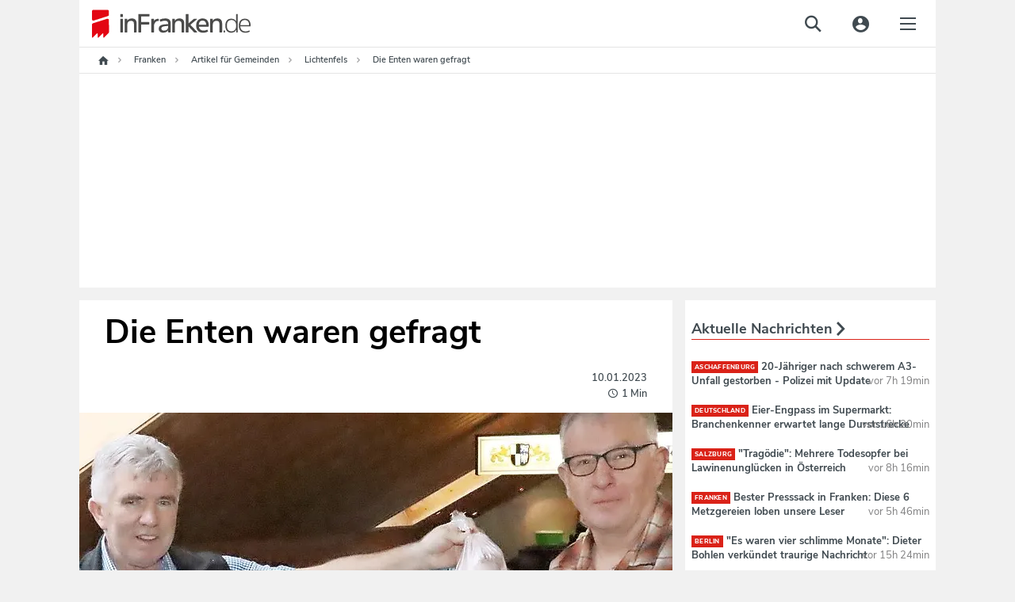

--- FILE ---
content_type: text/html;charset=utf-8
request_url: https://www.infranken.de/lk/gem/lichtenfels/die-enten-waren-gefragt-art-5618059
body_size: 73083
content:
<!DOCTYPE html>
<html lang="de">
<head>
<meta http-equiv="content-type" content="text/html; charset=UTF-8" />
<meta name="viewport" content="width=device-width, initial-scale=1.0" />
<title>Die Enten waren gefragt</title><link rel="dns-prefetch" href="//de.ioam.de" />
<link rel="dns-prefetch" href="//script.ioam.de" />
<link rel="dns-prefetch" href="//data.infranken.de" />
<link rel="dns-prefetch" href="//dynamic.infranken.de" />
<link rel="dns-prefetch" href="//static.infranken.de" />
<link rel="dns-prefetch" href="//cp.infranken.de" />
<link rel='preload' href='//data-ef8760a9b2.infranken.de/iomm/latest/manager/base/es6/bundle.js' as='script' id='IOMmBundle'>





<meta name="language" content="de" /><meta name="distribution" content="global" />
<script>
!function(e,o,t,n,i,r){function c(e,t){r?n(e,t||80):i.push(e,t)}function f(e,t,n,i){return t&&o.getElementById(t)||(i=o.createElement(e||'SCRIPT'),t&&(i.id=t),n&&(i.onload=n),o.head.appendChild(i)),i||{}}r=/p/.test(o.readyState),c.dom=f,e.defer=c,e.addEventListener('on'+t in e?t:'load',function(){for(r=t;i[0];)c(i.shift(),i.shift())}),e.deferscript=function(t,n,e,i){c(function(e){f(!1,n,i).src=t},e)}}(this,document,'pageshow',setTimeout,[]),function(u,t){var a='IntersectionObserver',d='src',l='lazied',h='data-',p=h+l,m='forEach',y='getAttribute',c='appendChild',b=Function(),v=u.defer||b,f=v.dom||b;function g(e){return[].slice.call(t.querySelectorAll(e))}function e(s){return function(e,t,o,r,c,f){v(function(n,t){function i(n){!1!==(r||b).call(n,n)&&(f||['srcset',d,'data','style'])[m](function(e,t){(t=n[y](h+e))&&(n[e]=t)}),n.className+=' '+(o||l)}t=a in u?(n=new u[a](function(e){e[m](function(e,t){e.isIntersecting&&(t=e.target)&&(n.unobserve(t),i(t))})},c)).observe.bind(n):i,g(e||s+'['+h+d+']:not(['+p+'])')[m](function(e){e[y](p)||(e.setAttribute(p,s),t(e))})},t)}}function n(){var r=t.head;v(function(t,n,i,o){t=[].concat(g((i='script[type=deferjs]')+':not('+(o='[async]')+')'),g(i+o)),function e(){if(0!=t){for(o in n=f(),(i=t.shift()).parentNode.removeChild(i),i.removeAttribute('type'),i)'string'==typeof i[o]&&n[o]!=i[o]&&(n[o]=i[o]);n[d]&&!n.hasAttribute('async')?(n.onload=n.onerror=e,r[c](n)):(r[c](n),v(e,.1))}}()},8)}v.all=n,u.deferstyle=function(t,n,e,i){v(function(e){(e=f('LINK',n,i)).rel='stylesheet',e.href=t},e)},u.deferimg=e('IMG'),u.deferiframe=e('IFRAME'),n()}(this,document);
</script>



<style>*.cmpbox{position:fixed;font-family:Arial,sans-serif;background-color:white;-webkit-box-shadow:0 0 5px 0 rgba(0,0,0,0.75);-moz-box-shadow:0 0 5px 0 rgba(0,0,0,0.75);box-shadow:0 0 5px 0 rgba(0,0,0,0.75);box-sizing:border-box;transition:.9s all ease;z-index:9999999}*.cmpbox IMG,*.cmpbox SVG{display:inline-block !important}*.cmpboxrecall IMG,*.cmpboxrecall SVG{display:inline-block !important}*.cmpboxinner,*.cmpboxinner2{height:100%;max-width:1400px;margin-left:auto;margin-right:auto}.cmpfullscreen .cmpboxinner{display:flex;flex-direction:column}*.cmpbox0{bottom:0;right:0;width:600px}*.cmpbox1{bottom:0;left:0;width:100%}*.cmpbox2{bottom:0;left:50%;width:600px;-webkit-transform:translate(-50%,0);-moz-transform:translate(-50%,0);-ms-transform:translate(-50%,0);-o-transform:translate(-50%,0);transform:translate(-50%,0)}*.cmpbox3{position:fixed;top:50%;left:50%;width:600px;-webkit-transform:translate(-50%,-50%);-moz-transform:translate(-50%,-50%);-ms-transform:translate(-50%,-50%);-o-transform:translate(-50%,-50%);transform:translate(-50%,-50%)}*.cmpbox4{top:0;left:50%;width:600px;-webkit-transform:translate(-50%,0);-moz-transform:translate(-50%,0);-ms-transform:translate(-50%,0);-o-transform:translate(-50%,0);transform:translate(-50%,0)}*.cmpbox5{top:0;left:0;width:100%}*.cmpbox6{top:0;right:0;height:100%;max-width:300px}*.cmpbox7{top:0;left:0;height:100%;max-width:300px}*.cmpboxBG{position:fixed;left:0;top:0;width:100%;height:100%;background-color:#cfcfcf;opacity:.5;filter:alpha(opacity=50);z-index:8999999}*.cmpbox *,*.cmpbox>*{font-family:Arial,sans-serif;text-decoration:none;box-sizing:border-box;border:0 solid white;transition:.9s all ease;vertical-align:middle}*.cmpboxhl{font-size:12pt;color:#3b3b3b}*.cmpboxbtns{text-align:center;min-height:50px;flex-shrink:0}*.cmpboxtxt,.cmpprpsdescr{font-size:11pt;line-height:1.3em;color:#5f5f5f;text-align:justify}.cmpprpsdescr{margin-bottom:10px}*.cmpboxbtn{font-size:11pt;margin:10px;-webkit-box-shadow:0 0 5px 0 rgba(0,0,0,0.5);-moz-box-shadow:0 0 5px 0 rgba(0,0,0,0.5);box-shadow:0 0 5px 0 rgba(0,0,0,0.5);width:200px;display:inline-block;text-align:center;position:relative;height:auto;padding:7px 0 7px 10px;border-radius:3px;line-height:normal}*.cmpboxbtn.cmpboxbtnsave{padding-left:0}*.cmpbox1 *.cmpboxcontent{display:inline-block;max-width:70%;padding-bottom:0}*.cmpbox1 *.cmpboxcontent.cmpboxcontentfull{max-width:100%}*.cmpbox1 *.cmpboxbtns{display:inline-block;min-width:30%;margin-top:40px;max-width:30%}*.cmpbox5 *.cmpboxcontent{display:inline-block;max-width:70%;padding-bottom:0}*.cmpbox5 *.cmpboxcontent.cmpboxcontentfull{max-width:100%}*.cmpbox5 *.cmpboxbtns{display:inline-block;min-width:30%;margin-top:40px;max-width:30%}.cmpfullscreen.cmpbox1 *.cmpboxbtns,.cmpfullscreen.cmpbox5 *.cmpboxbtns{display:block;margin-top:10px;max-width:100%;width:100%}@media(max-width:1500px){*.cmpbox1 *.cmpboxcontent{max-width:calc(100% - 450px)}*.cmpbox1 *.cmpboxcontent.cmpboxcontentfull{max-width:100%}*.cmpbox1 *.cmpboxbtns{min-width:450px}*.cmpbox5 *.cmpboxcontent{max-width:calc(100% - 450px)}*.cmpbox5 *.cmpboxcontent.cmpboxcontentfull{max-width:100%}*.cmpbox5 *.cmpboxbtns{min-width:450px}}@media(max-width:1200px){*.cmpbox1 *.cmpboxcontent{max-width:calc(100% - 250px)}*.cmpbox1 *.cmpboxcontent.cmpboxcontentfull{max-width:100%}*.cmpbox1 *.cmpboxbtns{width:250px;min-width:250px}*.cmpbox5 *.cmpboxcontent{max-width:calc(100% - 250px)}*.cmpbox5 *.cmpboxcontent.cmpboxcontentfull{max-width:100%}*.cmpbox5 *.cmpboxbtns{width:250px;min-width:250px}.cmpfullscreen.cmpbox1 *.cmpboxbtns,.cmpfullscreen.cmpbox5 *.cmpboxbtns{display:block;margin-top:10px;max-width:100%;width:100%}*.cmpboxbtn{display:block;margin-left:auto;margin-right:auto;margin-bottom:10px}.cmpfullscreen *.cmpboxbtn{display:inline-block;margin-bottom:10px}}@media(max-width:800px){*.cmpbox1 *.cmpboxcontent{max-width:100%;width:100%;display:block}*.cmpbox1 *.cmpboxbtns{width:100%;display:block;max-width:100%;margin-top:0}*.cmpbox5 *.cmpboxcontent{max-width:100%;width:100%;display:block}*.cmpbox5 *.cmpboxbtns{width:100%;display:block;max-width:100%;margin-top:0}.cmpfullscreen.cmpbox1 *.cmpboxbtns,.cmpfullscreen.cmpbox5 *.cmpboxbtns{margin-top:10px}*.cmpboxbtn{display:inline-block;margin:10px}}@media(max-width:600px){*.cmpbox0,*.cmpbox2,*.cmpbox3,*.cmpbox4{width:100%}}@media(max-width:400px){*.cmpbox6,*.cmpbox7{width:100%}}*.cmpboxbtnno,A.cmpboxbtnno,A.cmpboxbtnno:link{background-color:#229cca;color:white}*.cmpboxbtncustom,A.cmpboxbtncustom,A.cmpboxbtncustom:link{background-color:#229cca;color:white;padding-left:0}*.cmpboxbtnyes,A.cmpboxbtnyes,A.cmpboxbtnyes:link{background-color:#229cca;color:white}*.cmpboxbtnsave,A.cmpboxbtnsave,A.cmpboxbtnsave:link{background-color:#229cca;color:white}*.cmpboxbtnaccept,A.cmpboxbtnaccept,A.cmpboxbtnaccept:link{background-color:#229cca;color:white}*.cmpboxbtnreject,A.cmpboxbtnreject,A.cmpboxbtnreject:link{background-color:#229cca;color:white}.cmpboxbtn span{vertical-align:bottom}*.cmplogo{position:absolute}*.cmplogo2{position:absolute;padding:2px;right:2px;bottom:0;font-size:7pt;line-height:2px;color:gray;transition:.9s all ease}*.cmplogo2 span{font-size:7pt;color:#a8a8a8;text-decoration:none;transition:.9s all ease;line-height:2px}*.cmplogo2 A,*.cmplogo2 A:link{font-size:7pt;color:#575d80;text-decoration:none;transition:.9s all ease;line-height:2px}*.cmpdl2{width:16px;height:16px;border:0 solid white;padding:0;margin:0 2px 0 0;transition:.9s all ease}*.cmplogo2h{display:none;transition:.9s all ease}*.cmplogo2:hover *.cmplogo2h{display:inline;transition:.9s all ease}.cmplanguage{display:block;border-radius:5px;position:absolute;padding:6px 3px;text-align:left;left:3px;bottom:3px;font-size:7pt;line-height:2px;color:gray;transition:.4s all ease;border:1px solid transparent;cursor:pointer}.cmplanguage:hover{background-color:#fffdcd;border:1px solid #ffd341;-webkit-box-shadow:0 0 5px 0 rgba(0,0,0,0.25);-moz-box-shadow:0 0 5px 0 rgba(0,0,0,0.25);box-shadow:0 0 5px 0 rgba(0,0,0,0.25)}.cmplangicon{width:16px;height:11px;-webkit-filter:grayscale(60%);filter:grayscale(60%)}.cmplanguage:hover .cmplangicon,.cmplangicon:hover{-webkit-filter:grayscale(0);filter:grayscale(0)}.cmpaltlangs{position:absolute;bottom:-1px;left:-1px;background-color:#fffdcd;border:1px solid #ffd341;border-radius:5px;width:144px;-webkit-box-shadow:0 0 5px 0 rgba(0,0,0,0.25);-moz-box-shadow:0 0 5px 0 rgba(0,0,0,0.25);box-shadow:0 0 5px 0 rgba(0,0,0,0.25)}.cmpaltlang{display:inline-block;padding:6px 3px;font-size:7pt;line-height:2px;color:gray;border:1px solid #f7e939;border-radius:5px;background-color:#ffffe3;margin:2px;cursor:pointer}.cmpaltlang:hover{background-color:white;-webkit-box-shadow:0 0 5px 0 rgba(0,0,0,0.25);-moz-box-shadow:0 0 5px 0 rgba(0,0,0,0.25);box-shadow:0 0 5px 0 rgba(0,0,0,0.25)}.cmpaltlangcurrent{display:block;padding:6px 3px;cursor:pointer}*.cmpmore{text-align:center;font-size:9pt;color:silver;line-height:1em}*.cmpmorelink,A.cmpmorelink,A.cmpmorelink:link{padding:10px;display:inline-block}*.cmpimg{width:15px;height:15px;position:absolute;left:10px;top:0;border:0;margin-top:.6em}*.cmpdl{max-height:50px;max-width:200px;border:0}*.cmptblbox{height:calc(100% - 60px);overflow-y:scroll;max-width:800px;min-height:100px;margin-right:auto;margin-left:auto;width:100%}.cmpboxheadline{max-width:800px;min-height:100px;margin-right:auto;margin-left:auto;width:100%;flex-shrink:0}*.cmpboxnavi{width:200px;float:left}*.cmpboxnaviitem{border:1px solid silver;border-radius:5px;padding:10px;margin-bottom:5px;cursor:pointer}.cmpboxnaviitem *{vertical-align:middle}.cmpboxnaviitem img{margin-right:5px}*.cmpboxnaviitemactive{background-color:#fffdcd}*.cmpboxdetails{float:left;width:calc(100% - 200px);padding-left:15px}@media(max-width:570px){*.cmpboxnavi{width:100%;float:none}*.cmplogo{display:none}*.cmpboxnaviitem{border:1px solid silver;border-radius:5px;padding:5px;margin-bottom:3px;font-size:10pt}*.cmpboxnaviitemactive{background-color:#fffdcd}*.cmpboxdetails{float:none;width:100%;padding-left:0}}*.cmptbl{border:0 solid white;width:100%}*.cmptbl TH{font-size:10pt;font-weight:bold;border-bottom:2px solid silver;color:#5f5f5f}*.cmpclose{position:absolute;right:2px;top:2px}*.cmptbl Td{font-size:9pt;text-align:center;color:#5f5f5f}td.cmptdborder{border-bottom:1px solid silver}*.cmpcookietbl Td{font-size:9pt;border-bottom:1px solid silver;text-align:left;color:#5f5f5f}td.cmpvendname{text-align:right}*.cmpimgyesno{border:0 solid white;width:40px;height:20px;color:#cfcfcf}.cmpwelcomeprpsbtn *.cmpimgyesno{border:0 solid white;width:40px;height:20px;color:#cfcfcf}*.cmpimgyesno svg,.cmptogglespan svg{border:0 solid white;width:40px;height:20px;color:#cfcfcf}*.cmpimgsaveno{border:0 solid white;width:40px;height:20px;color:#cfcfcf}.cmpwelcomeprpsbtn *.cmpimgsaveno{border:0 solid white;width:40px;height:20px;color:#cfcfcf}.cmpboxwelcomeprps{text-align:left;display:flex;flex-wrap:wrap}.cmpwelcomeprps{column-span:none;display:inline-flex;margin-bottom:5px;width:240px;text-align:left;margin-right:15px}.cmpwelcomeprpsbtn{display:inline;margin-right:5px;flex-shrink:0}.cmpwelcomeprpstxt{display:inline;padding-top:2px}.cmpbox.cmpfullscreen{width:100%;height:100%;transform:none !important;left:0;top:0;max-width:unset;max-height:unset;z-index:9999999999;}TD.cmpallvend,TH.cmpallvend,TD.cmpallprps,TH.cmpallprps{background-color:#fffdcd}TD.cmpcenter,TH.cmpcenter{text-align:center}TD.cmpsmallborder,TH.cmpsmallborder{border-bottom:1px solid silver}*.cmpboxtxt svg{width:16px;height:16px}*.cmpcolorcodingtxt{font-size:10pt;color:#333;padding:5px;line-height:1.2em}*.cmppurposeicon svg{width:16px;height:16px}*.cmpvendorpurposes svg{fill:#333;width:14px;height:14px}*.cmpcolorcodingtxtconsent{color:#333;font-weight:bold}*.cmpvendorlegintpurposes svg{fill:#b4b4b4;width:14px;height:14px}*.cmpcolorcodingtxtlegint{color:#b4b4b4;font-weight:bold}*.cmpvendorfeatures svg{fill:#5781ad;width:14px;height:14px}*.cmpcolorcodingtxtfeatures{color:#5781ad;font-weight:bold}*.cmpboxrecall{position:fixed;bottom:10px;left:10px;border-radius:30px;padding:3px;vertical-align:middle;line-height:20px;z-index:7999999}*.cmpboxrecall *{font-size:12px;line-height:20px;vertical-align:middle}*.cmpboxrecalltxt{display:none;font-family:Arial,sans-serif;padding-right:10px}A.cmpboxrecalllink,A.cmpboxrecalllink:link,A.cmpboxrecalllink:hover,A.cmpboxrecalllink:active,A.cmpboxrecalllink:visited{display:block;height:20px;color:#0b9ac5;text-decoration:none}*.cmpboxrecall{background-color:#f7fcff;-webkit-box-shadow:0 0 5px 0 rgba(0,0,0,0.25);-moz-box-shadow:0 0 5px 0 rgba(0,0,0,0.25);box-shadow:0 0 5px 0 rgba(0,0,0,0.25)}A.cmpboxrecalllink:hover *.cmpboxrecalltxt{display:inline}*.cmptdchoice{width:100px}*.cmponofftext{display:block;font-size:8pt;color:#999}*.cmppurposedescription{position:absolute;left:calc(50% - 400px);top:25%;background-color:white;margin-left:auto;margin-right:auto;padding:20px;box-shadow:0 0 15px 0 rgba(0,0,0,0.25);width:800px;max-width:75%;max-height:75%;overflow-y:scroll}@media(max-width:820px){*.cmppurposedescription{left:12%;top:12%}}.cmppurposedescrboxhl{font-size:11pt;color:#3b3b3b}.cmppurposedescrtext{font-size:10pt;line-height:1.2em;color:#5f5f5f;text-align:justify}.cmpageverifybox{max-width:300px;margin-left:auto;margin-right:auto}.cmpageverifybox SELECT.cmpageverify{display:inline-block;padding:3px;line-height:2em;font-size:11pt;border:0 solid white;margin:0 0 5px}.cmpageverifybox SELECT.cmpageverifymonth{margin-left:10px}.cmpageverifybox SELECT.cmpageverifyday{margin-left:10px}.cmpageverifytype1 SELECT.cmpageverify,.cmpageverifytype4 SELECT.cmpageverify{display:inline-block;width:100%}.cmpageverifytype2 SELECT.cmpageverify{display:inline-block;width:calc(50% - 10px)}.cmpageverifytype3 SELECT.cmpageverify{display:inline-block;width:calc(33% - 20px)}.cmpageverifybox SELECT.cmpagewrong{background-color:#f6592c;color:white}.cmpcookiesdescrbox{display:flex;flex-direction:column;height:100%}.cmpcookiesdescrboxhl{font-size:11pt;color:#3b3b3b;flex-grow:1}.cmpcookiesdescrtable{flex-grow:10;overflow-y:scroll}.cmpcookiesdescrbox .cmpboxbtnsmore{flex-grow:1}@media(max-width:321px),(max-height:321px){.cmpbox{font-size-adjust:.38 !important;line-height:1.05em !important;padding:5px !important}}@media(max-width:414px) and (max-height:736px),(max-width:736px) and (max-height:414px),(max-width:414px) and (max-height:736px),(max-width:736px) and (max-height:414px){.cmpbox{padding:10px !important}}@media(max-height:896px) and (max-width:414px) and (orientation:portrait){.cmpbox{width:100%;max-height:50%;min-height:300px;height:300px;overflow:auto !important;-webkit-overflow-scrolling:auto !important;padding:15px !important}.cmpboxinner{display:flex;flex-direction:column}.cmpboxcontent{flex-grow:1;overflow:auto;-webkit-overflow-scrolling:auto}.cmpboxbtns{flex-grow:1;min-height:120px;max-height:200px !important}.cmplogo{display:none}.cmpbox.cmpfullscreen{max-height:100% !important;height:100% !important}.cmpboxbtn{margin:5px}A.cmpmorelink:link{padding:3px}.cmpwelcomeprps{width:100%}}@media(max-width:896px) and (max-height:414px) and (orientation:landscape){.cmpbox{width:100%;max-height:50%;min-height:150px;height:350px;overflow:auto !important;-webkit-overflow-scrolling:auto !important;padding:15px !important}.cmpboxinner{display:flex;flex-direction:row}.cmpboxcontent{flex-grow:1;overflow:auto;-webkit-overflow-scrolling:auto}.cmpboxbtns{flex-grow:1;min-height:50px;width:100%;max-width:100%}.cmplogo{display:none}.cmpboxbtn{margin:5px}.cmpbox.cmpfullscreen{max-height:100% !important;height:100% !important}A.cmpmorelink:link{padding:3px}}@media(max-height:600px) and (max-width:400px){.cmpbox{width:100%;max-height:50%;min-height:50%;height:250px;overflow:auto !important;-webkit-overflow-scrolling:auto !important;padding:15px !important}.cmpboxbtns{flex-grow:1;min-height:50px}.cmpboxbtn{margin:5px;width:130px}A.cmpmorelink:link{padding:3px}}.cookieinfotable{width:100%}.cookieinfotable td,.cookieinfotable th{text-align:left}.cookieinfotable_descr{font-size:smaller;padding-bottom:10px}.cmpvendorbox2{text-align:left !important;position:relative;padding-right:20px}.cmppurposebox2{text-align:left !important;position:relative;padding-right:20px}.cmpvendorinfohl{font-weight:bold;margin-top:15px}.cmplazypreviewiframe{position:relative;overflow:hidden;box-sizing:border-box;transition:.9s all ease;font-family:Arial,sans-serif;background-repeat:no-repeat;background-position:center;background-size:cover}.cmplazypreviewiframe *,.cmplazypreviewiframe>*{font-family:Arial,sans-serif;text-decoration:none;box-sizing:border-box;border:0 solid white;transition:.9s all ease;vertical-align:middle}.cmplazypreviewmsg{margin:0;position:absolute;top:50%;-ms-transform:translateY(-50%);transform:translateY(-50%);background-color:rgba(255,255,255,0.95);width:100%;padding:20px}.cmpcheckboxpreview {margin-right: 0.5rem;}.cmplazypreviewmsg *{font-size:11pt;color:#242424}.cmplazypreviewmsginner{max-width:90%;width:640px;margin-left:auto;margin-right:auto}.cmplazyhl{font-weight:bold}.cmplazybtn{text-align:center}.cmplazycb{font-size:10pt;text-align:center}.cmphelpicon{width:16px;height:16px;max-width:16px;max-height:16px;margin-right:2px;margin-left:4px}.cmphelpicon path{fill:#999}.cmpvendoricon{width:16px;height:16px;max-width:16px;max-height:16px;padding:0;margin:0 2px 0 4px}.cmpvendboxclose,A.cmpvendboxclose,A.cmpvendboxclose:link{position:absolute;right:5px;top:5px}.cmpvendboxclose svg{width:16px;height:16px;fill:#999}.cmplisticon{width:14px;height:14px;margin-top:3px;margin-right:5px}.cmpcarousel{display:flex;flex-direction:column;overflow:hidden}.cmpboxnavi.cmpcarouselnavi{width:100%;float:none}.cmpcarouselcontent{padding:15px;overflow-y:scroll}.cmpboxdetailscarousel{float:none;width:100%;padding:0}.cmptblboxcarousel{overflow-y:unset}.cmpboxdetailscarousel{display:flex;flex-direction:column;height:100%}@media(max-width:896px) and (max-height:414px) and (orientation:landscape){.cmpboxdetailscarousel{display:block;overflow-y:auto}.cmpcarouselnavi{overflow:auto}}.cmpbox.cmpboxWelcomeGDPR{    overflow: auto; max-height: 100% !important;max-width: 800px !important;transform: translate(-50%, -50%) !important;left: 50%;top: 50%;z-index:9999999999;}#page{position:relative;}#page .sky-wrapper { width: 100%; position: fixed; top: 0; max-width: 1080px;}</style>

<script>if(!"gdprAppliesGlobally" in window){window.gdprAppliesGlobally=true}if(!("cmp_id" in window)||window.cmp_id<1){window.cmp_id=0}if(!("cmp_cdid" in window)){window.cmp_cdid="e57ee4368f3d"}if(!("cmp_params" in window)){window.cmp_params=""}if(!("cmp_host" in window)){window.cmp_host="dynamic.infranken.de"}if(!("cmp_cdn" in window)){window.cmp_cdn="static.infranken.de"}if(!("cmp_proto" in window)){window.cmp_proto="https:"}if(!("cmp_codesrc" in window)){window.cmp_codesrc="1"}window.cmp_getsupportedLangs=function(){var b=["DE","EN","FR","IT","NO","DA","FI","ES","PT","RO","BG","ET","EL","GA","HR","LV","LT","MT","NL","PL","SV","SK","SL","CS","HU","RU","SR","ZH","TR","UK","AR","BS"];if("cmp_customlanguages" in window){for(var a=0;a<window.cmp_customlanguages.length;a++){b.push(window.cmp_customlanguages[a].l.toUpperCase())}}return b};window.cmp_getRTLLangs=function(){var a=["AR"];if("cmp_customlanguages" in window){for(var b=0;b<window.cmp_customlanguages.length;b++){if("r" in window.cmp_customlanguages[b]&&window.cmp_customlanguages[b].r){a.push(window.cmp_customlanguages[b].l)}}}return a};window.cmp_getlang=function(j){if(typeof(j)!="boolean"){j=true}if(j&&typeof(cmp_getlang.usedlang)=="string"&&cmp_getlang.usedlang!==""){return cmp_getlang.usedlang}var g=window.cmp_getsupportedLangs();var c=[];var f=location.hash;var e=location.search;var a="languages" in navigator?navigator.languages:[];if(f.indexOf("cmplang=")!=-1){c.push(f.substr(f.indexOf("cmplang=")+8,2).toUpperCase())}else{if(e.indexOf("cmplang=")!=-1){c.push(e.substr(e.indexOf("cmplang=")+8,2).toUpperCase())}else{if("cmp_setlang" in window&&window.cmp_setlang!=""){c.push(window.cmp_setlang.toUpperCase())}else{if(a.length>0){for(var d=0;d<a.length;d++){c.push(a[d])}}}}}if("language" in navigator){c.push(navigator.language)}if("userLanguage" in navigator){c.push(navigator.userLanguage)}var h="";for(var d=0;d<c.length;d++){var b=c[d].toUpperCase();if(g.indexOf(b)!=-1){h=b;break}if(b.indexOf("-")!=-1){b=b.substr(0,2)}if(g.indexOf(b)!=-1){h=b;break}}if(h==""&&typeof(cmp_getlang.defaultlang)=="string"&&cmp_getlang.defaultlang!==""){return cmp_getlang.defaultlang}else{if(h==""){h="EN"}}h=h.toUpperCase();return h};(function(){var y=document;var z=y.getElementsByTagName;var j=window;var r="";var b="_en";if("cmp_getlang" in j){r=j.cmp_getlang().toLowerCase();if("cmp_customlanguages" in j){var g=j.cmp_customlanguages;for(var u=0;u<g.length;u++){if(g[u].l.toLowerCase()==r){r="en";break}}}b="_"+r}function A(e,D){e+="=";var d="";var m=e.length;var i=location;var E=i.hash;var w=i.search;var s=E.indexOf(e);var C=w.indexOf(e);if(s!=-1){d=E.substring(s+m,9999)}else{if(C!=-1){d=w.substring(C+m,9999)}else{return D}}var B=d.indexOf("&");if(B!=-1){d=d.substring(0,B)}return d}var n=("cmp_proto" in j)?j.cmp_proto:"https:";if(n!="http:"&&n!="https:"){n="https:"}var h=("cmp_ref" in j)?j.cmp_ref:location.href;if(h.length>300){h=h.substring(0,300)}var k=y.createElement("script");k.setAttribute("data-cmp-ab","1");var c=A("cmpdesign","cmp_design" in j?j.cmp_design:"");var f=A("cmpregulationkey","cmp_regulationkey" in j?j.cmp_regulationkey:"");var v=A("cmpgppkey","cmp_gppkey" in j?j.cmp_gppkey:"");var p=A("cmpatt","cmp_att" in j?j.cmp_att:"");k.src=n+"//"+j.cmp_host+"/delivery/cmp.php?"+("cmp_id" in j&&j.cmp_id>0?"id="+j.cmp_id:"")+("cmp_cdid" in j?"&cdid="+j.cmp_cdid:"")+"&h="+encodeURIComponent(h)+(c!=""?"&cmpdesign="+encodeURIComponent(c):"")+(f!=""?"&cmpregulationkey="+encodeURIComponent(f):"")+(v!=""?"&cmpgppkey="+encodeURIComponent(v):"")+(p!=""?"&cmpatt="+encodeURIComponent(p):"")+("cmp_params" in j?"&"+j.cmp_params:"")+(y.cookie.length>0?"&__cmpfcc=1":"")+"&l="+r.toLowerCase()+"&o="+(new Date()).getTime();k.type="text/javascript";k.async=true;if(y.currentScript&&y.currentScript.parentElement){y.currentScript.parentElement.appendChild(k)}else{if(y.body){y.body.appendChild(k)}else{var q=["body","div","span","script","head"];for(var u=0;u<q.length;u++){var x=z(q[u]);if(x.length>0){x[0].appendChild(k);break}}}}var o="js";var t=A("cmpdebugunminimized","cmpdebugunminimized" in j?j.cmpdebugunminimized:0)>0?"":".min";var a=A("cmpdebugcoverage","cmp_debugcoverage" in j?j.cmp_debugcoverage:"");if(a=="1"){o="instrumented";t=""}var k=y.createElement("script");k.src=n+"//"+j.cmp_cdn+"/delivery/"+o+"/cmp"+b+t+".js";k.type="text/javascript";k.setAttribute("data-cmp-ab","1");k.async=true;if(y.currentScript&&y.currentScript.parentElement){y.currentScript.parentElement.appendChild(k)}else{if(y.body){y.body.appendChild(k)}else{var x=z("body");if(x.length==0){x=z("div")}if(x.length==0){x=z("span")}if(x.length==0){x=z("ins")}if(x.length==0){x=z("script")}if(x.length==0){x=z("head")}if(x.length>0){x[0].appendChild(k)}}}})();window.cmp_addFrame=function(b){if(!window.frames[b]){if(document.body){var a=document.createElement("iframe");a.style.cssText="display:none";if("cmp_cdn" in window&&"cmp_ultrablocking" in window&&window.cmp_ultrablocking>0){a.src="//"+window.cmp_cdn+"/delivery/empty.html"}a.name=b;a.setAttribute("title","Intentionally hidden, please ignore");a.setAttribute("role","none");a.setAttribute("tabindex","-1");document.body.appendChild(a)}else{window.setTimeout(window.cmp_addFrame,10,b)}}};window.cmp_rc=function(h){var b=document.cookie;var f="";var d=0;while(b!=""&&d<100){d++;while(b.substr(0,1)==" "){b=b.substr(1,b.length)}var g=b.substring(0,b.indexOf("="));if(b.indexOf(";")!=-1){var c=b.substring(b.indexOf("=")+1,b.indexOf(";"))}else{var c=b.substr(b.indexOf("=")+1,b.length)}if(h==g){f=c}var e=b.indexOf(";")+1;if(e==0){e=b.length}b=b.substring(e,b.length)}return(f)};window.cmp_stub=function(){var a=arguments;__cmp.a=__cmp.a||[];if(!a.length){return __cmp.a}else{if(a[0]==="ping"){if(a[1]===2){a[2]({gdprApplies:gdprAppliesGlobally,cmpLoaded:false,cmpStatus:"stub",displayStatus:"hidden",apiVersion:"2.2",cmpId:31},true)}else{a[2](false,true)}}else{if(a[0]==="getUSPData"){a[2]({version:1,uspString:window.cmp_rc("")},true)}else{if(a[0]==="getTCData"){__cmp.a.push([].slice.apply(a))}else{if(a[0]==="addEventListener"||a[0]==="removeEventListener"){__cmp.a.push([].slice.apply(a))}else{if(a.length==4&&a[3]===false){a[2]({},false)}else{__cmp.a.push([].slice.apply(a))}}}}}}};window.cmp_gpp_ping=function(){return{gppVersion:"1.1",cmpStatus:"stub",cmpDisplayStatus:"hidden",signalStatus:"no ready",supportedAPIs:["5:tcfcav1","7:usnat","8:usca","9:usva","10:usco","11:usut","12:usct"],cmpId:31,sectionList:[],applicableSections:[0],gppString:"",parsedSections:{}}};window.cmp_gppstub=function(){var c=arguments;__gpp.q=__gpp.q||[];if(!c.length){return __gpp.q}var h=c[0];var g=c.length>1?c[1]:null;var f=c.length>2?c[2]:null;var a=null;var j=false;if(h==="ping"){a=window.cmp_gpp_ping();j=true}else{if(h==="addEventListener"){__gpp.e=__gpp.e||[];if(!("lastId" in __gpp)){__gpp.lastId=0}__gpp.lastId++;var d=__gpp.lastId;__gpp.e.push({id:d,callback:g});a={eventName:"listenerRegistered",listenerId:d,data:true,pingData:window.cmp_gpp_ping()};j=true}else{if(h==="removeEventListener"){__gpp.e=__gpp.e||[];a=false;for(var e=0;e<__gpp.e.length;e++){if(__gpp.e[e].id==f){__gpp.e[e].splice(e,1);a=true;break}}j=true}else{__gpp.q.push([].slice.apply(c))}}}if(a!==null&&typeof(g)==="function"){g(a,j)}};window.cmp_msghandler=function(d){var a=typeof d.data==="string";try{var c=a?JSON.parse(d.data):d.data}catch(f){var c=null}if(typeof(c)==="object"&&c!==null&&"__cmpCall" in c){var b=c.__cmpCall;window.__cmp(b.command,b.parameter,function(h,g){var e={__cmpReturn:{returnValue:h,success:g,callId:b.callId}};d.source.postMessage(a?JSON.stringify(e):e,"*")})}if(typeof(c)==="object"&&c!==null&&"__uspapiCall" in c){var b=c.__uspapiCall;window.__uspapi(b.command,b.version,function(h,g){var e={__uspapiReturn:{returnValue:h,success:g,callId:b.callId}};d.source.postMessage(a?JSON.stringify(e):e,"*")})}if(typeof(c)==="object"&&c!==null&&"__tcfapiCall" in c){var b=c.__tcfapiCall;window.__tcfapi(b.command,b.version,function(h,g){var e={__tcfapiReturn:{returnValue:h,success:g,callId:b.callId}};d.source.postMessage(a?JSON.stringify(e):e,"*")},b.parameter)}if(typeof(c)==="object"&&c!==null&&"__gppCall" in c){var b=c.__gppCall;window.__gpp(b.command,function(h,g){var e={__gppReturn:{returnValue:h,success:g,callId:b.callId}};d.source.postMessage(a?JSON.stringify(e):e,"*")},"parameter" in b?b.parameter:null,"version" in b?b.version:1)}};window.cmp_setStub=function(a){if(!(a in window)||(typeof(window[a])!=="function"&&typeof(window[a])!=="object"&&(typeof(window[a])==="undefined"||window[a]!==null))){window[a]=window.cmp_stub;window[a].msgHandler=window.cmp_msghandler;window.addEventListener("message",window.cmp_msghandler,false)}};window.cmp_setGppStub=function(a){if(!(a in window)||(typeof(window[a])!=="function"&&typeof(window[a])!=="object"&&(typeof(window[a])==="undefined"||window[a]!==null))){window[a]=window.cmp_gppstub;window[a].msgHandler=window.cmp_msghandler;window.addEventListener("message",window.cmp_msghandler,false)}};window.cmp_addFrame("__cmpLocator");if(!("cmp_disableusp" in window)||!window.cmp_disableusp){window.cmp_addFrame("__uspapiLocator")}if(!("cmp_disabletcf" in window)||!window.cmp_disabletcf){window.cmp_addFrame("__tcfapiLocator")}if(!("cmp_disablegpp" in window)||!window.cmp_disablegpp){window.cmp_addFrame("__gppLocator")}window.cmp_setStub("__cmp");if(!("cmp_disabletcf" in window)||!window.cmp_disabletcf){window.cmp_setStub("__tcfapi")}if(!("cmp_disableusp" in window)||!window.cmp_disableusp){window.cmp_setStub("__uspapi")}if(!("cmp_disablegpp" in window)||!window.cmp_disablegpp){window.cmp_setGppStub("__gpp")};</script>
<script>

__tcfapi("addEventListener",2, function(e){

if(e.eventStatus =="cmpuishown"  ){
dataLayer.push({'event':'cmpuishown', 'cmpuishown': true});
}
if(e.eventStatus =="useractioncomplete"  ){
dataLayer.push({'event':'cmpcomplete', 'cmpuishown': false});
}
if(e.eventStatus =="tcloaded"  ){
dataLayer.push({'event':'cmpcomplete', 'cmpuishown': false});
}
if(e.cmpStatus=="loaded"){
// create and dispatch the event
var event = new CustomEvent("cmploaded");
window.dispatchEvent(event);
dataLayer.push({'event':'consent loaded', 'consentLoaded': true});
}
});


</script>

<!-- DMP -->


<script>
var yieldlove_prevent_autostart = true;
</script>



<script>
var artikelId="5618059";var thema = "Geflügelzuchtvereine";var thema = "null";var gruppe = "";var hat_videoplayer ="1";var anzahlBilder = "1";var autor="null";var autorrolle="null";var artikelkitextbaustein="";
</script>
<script src="about:blank" class="cmplazyload" async data-cmp-vendor="251" type="text/plain"  async='async' data-cmp-src="//cdn-a.yieldlove.com/v2/yieldlove.js?infranken.de"></script><script src="about:blank" class="cmplazyload" async data-cmp-vendor="755" type="text/plain"  async="async" data-cmp-src="https://securepubads.g.doubleclick.net/tag/js/gpt.js"></script><script type="text/plain" class="cmplazyload" data-cmp-vendor="251">  window.googletag = window.googletag || {};
  window.googletag.cmd = window.googletag.cmd || [];
  window.googletag.cmd.push(function() {  window.googletag.pubads().setTargeting('pagetype','article');window.googletag.pubads().setTargeting('zone','localnews');window.googletag.pubads().setTargeting('regional','franken');window.googletag.pubads().setTargeting('detail', 'true');
window.googletag.pubads().setTargeting('artikelid', '5618059');
if(document.cookie.indexOf('APPdiscarded=')==-1){
window.googletag.pubads().setTargeting('smartbanner', ['app']);
}
if(document.referrer){
window.googletag.pubads().setTargeting('referrer',/^https?:\/\/([a-zA-Z0-9-_\.]+)(:[0-9]+)?/.exec(document.referrer)[1]);
}

    googletag.pubads().disableInitialLoad();

                
window.googletag.enableServices();
dataLayer.push({'event':'googletagisinit'});
});

window.googletag.cmd.push(async () => {
  const slot = await new Promise((resolve) => {
    const interval = setInterval(() => {

       
     

window.googletag.pubads().addEventListener('slotRenderEnded',
    function(event) {
      var slot = event.slot;
      if(localStorage.getItem('debugYL')!==null){
      console.group(
          'Slot', slot.getSlotElementId(), 'finished rendering.');

      // Log details of the rendered ad.
      console.log('Advertiser ID:', event.advertiserId);
      console.log('Campaign ID: ', event.campaignId);
      console.log('Creative ID: ', event.creativeId);
      console.log('Is empty?:', event.isEmpty);
      console.log('Line Item ID:', event.lineItemId);
      console.log('Size:', event.size);
      console.log('Source Agnostic Creative ID:',
                  event.sourceAgnosticCreativeId);
      console.log('Source Agnostic Line Item ID:',
                  event.sourceAgnosticLineItemId);
      console.groupEnd();
}

     



     if (slot.getSlotElementId() === "div-gpt-ad-mobile_sticky" && !event.isEmpty) {
      
console.log("KEPPLER");

console.log(slot.getSlotElementId(), event);

const bellbottom = event.size[1] + 20;
document.styleSheets[0].insertRule('.cleverpush-bell{bottom: '+bellbottom +'px }', 0);
      }
    }
);

 var slots = googletag.pubads().getSlots().filter((s) => s.getSlotId().getDomId().indexOf('div-gpt-ad-') !== -1 );


      if (slots) {

        clearInterval(interval);
        resolve(slots);
      }
 
   
    }, 100)
  })
});  



  </script>




<script>
tp = window["tp"] || [];
</script>

<meta name="robots" content="max-image-preview:large">


<meta name="robots" content="NOINDEX, NOFOLLOW, NOARCHIVE" /><meta name="verify-v1" content="h1rycnESTnM/MN77GlQWiUZn5lUam4KsoxykGn2v3tg=" />
<meta name="google-site-verification" content="0Q9oQc26u3gNHJwUCEmvh162u3aBf1WiiZ2kPNrgD54" />
<link rel="manifest" href="/manifest.json" />
<meta property="fb:app_id" content="893561754045889" />
<meta name="pocket-site-verification" content="910a4b3b5276d79702ae03c36c5cb6" />



                  <link rel="shortcut icon" href="/layout/favicon/infranken/favicon.ico" type="image/x-icon" />
<link rel="apple-touch-icon" sizes="57x57" href="/layout/favicon/infranken/apple-touch-icon-57.png" />
<link rel="apple-touch-icon" sizes="120x120" href="/layout/favicon/infranken/apple-touch-icon-120.png" />
<link rel="apple-touch-icon" sizes="76x76" href="/layout/favicon/infranken/apple-touch-icon-76.png" />
<link rel="apple-touch-icon" href="/layout/favicon/infranken/apple-touch-icon-152.png" />
<link rel="shortcut icon" href="/layout/favicon/infranken/android-icon.png" sizes="196x196" />
<link rel="canonical" href="https://www.infranken.de/lk/gem/lichtenfels/die-enten-waren-gefragt-art-5618059" />
<script class="cmplazyload" data-cmp-vendor="s28" type="text/plain">
  (function() {
    /** CONFIGURATION START **/
    var _sf_async_config = window._sf_async_config = (window._sf_async_config || {});
    _sf_async_config.uid = 65934;
    _sf_async_config.domain = 'infranken.de';
    _sf_async_config.flickerControl = false;
    _sf_async_config.useCanonical = true;
    _sf_async_config.useCanonicalDomain = true;            _sf_async_config.sections = '/lk/gem/lichtenfels/';            _sf_async_config.authors = '';     _sf_async_config.pingServer = 'pong.chartbeat.net';
    /** CONFIGURATION END **/
    function loadChartbeat() {
        var e = document.createElement('script');
        var n = document.getElementsByTagName('script')[0];
        e.type = 'text/javascript';
        e.async = true;
        e.src = '//static.chartbeat.com/js/chartbeat.js';;
        n.parentNode.insertBefore(e, n);
    }
    loadChartbeat();
  })();
</script>
<script src="about:blank" class="cmplazyload" async data-cmp-vendor="s28" type="text/plain" data-cmp-src="//static.chartbeat.com/js/chartbeat_mab.js"></script><style>
:root {
--verlagconfig-color_grey_1: #404A50;
--verlagconfig-color_grey_2: #818182;
--verlagconfig-color_grey_3: #A5A5A6;
--verlagconfig-color_grey_4: #C9C9C9;
--verlagconfig-color_grey_5: #E4E4E4;
--verlagconfig-color_grey_6: #F1F1F1;
--verlagconfig-secondary_color_primary: #DA2218;
--verlagconfig-color_primary_fontcolor: #fff;
--verlagconfig-color_hover: #a0030c;
--verlagconfig-color_primary: #DA2218;
}
@font-face{font-family:'Nunito Sans';font-style:normal;font-weight:400;font-display:fallback;src:url(/layout/fonts/nunito-sans-v3-latin-regular.woff2) format('woff2'),url(/layout/fonts/nunito-sans-v3-latin-regular.woff) format('woff')}@font-face{font-family:'Nunito Sans';font-style:normal;font-weight:600;font-display:fallback;src:url(/layout/fonts/nunito-sans-v3-latin-600.woff2) format('woff2'),url(/layout/fonts/nunito-sans-v3-latin-600.woff) format('woff')}@font-face{font-family:'Nunito Sans';font-style:normal;font-weight:700;font-display:fallback;src:url(/layout/fonts/nunito-sans-v3-latin-700.woff2) format('woff2'),url(/layout/fonts/nunito-sans-v3-latin-700.woff) format('woff')}@font-face{font-family:'Nunito Sans';font-style:normal;font-weight:800;font-display:fallback;src:url(/layout/fonts/nunito-sans-v3-latin-800.woff2) format('woff2'),url(/layout/fonts/nunito-sans-v3-latin-800.woff) format('woff')}html{font-family:sans-serif;-ms-text-size-adjust:100%;-webkit-text-size-adjust:100%}body{margin:0}article,aside,details,figcaption,figure,footer,header,hgroup,main,menu,nav,section,summary{display:block}a{background-color:transparent}a:active,a:hover{outline:0}b,strong{font-weight:700}h1{font-size:2em;margin:.67em 0}img{border:0}svg:not(:root){overflow:hidden}figure{margin:1em 40px}hr{-webkit-box-sizing:content-box;-moz-box-sizing:content-box;box-sizing:content-box;height:0}button,input,optgroup,select,textarea{color:#000;font:inherit;margin:0}button{overflow:visible}button,select{text-transform:none}button,html input[type=button],input[type=reset],input[type=submit]{-webkit-appearance:button;cursor:pointer}table{border-collapse:collapse;border-spacing:0}*{-webkit-box-sizing:border-box;-moz-box-sizing:border-box;box-sizing:border-box}:after,:before{-webkit-box-sizing:border-box;-moz-box-sizing:border-box;box-sizing:border-box}html{font-size:10px;-webkit-tap-highlight-color:transparent}body{font-family:"Helvetica Neue",Helvetica,Arial,sans-serif;font-size:14px;line-height:1.42857143;color:#333;background-color:#fff}button,input,select,textarea{font-family:inherit;font-size:inherit;line-height:inherit}a{color:#337ab7;text-decoration:none}a:focus,a:hover{color:#23527c;text-decoration:underline}a:focus{outline:5px auto -webkit-focus-ring-color;outline-offset:-2px}figure{margin:0}img{vertical-align:middle}hr{margin-top:20px;margin-bottom:20px;border:0;border-top:1px solid #eee}.sr-only{position:absolute;width:1px;height:1px;margin:-1px;padding:0;overflow:hidden;clip:rect(0,0,0,0);border:0}.row{box-sizing:border-box;display:-ms-flexbox;display:-webkit-box;display:flex;-ms-flex:0 1 auto;-webkit-box-flex:0;flex:0 1 auto;-ms-flex-direction:row;-webkit-box-orient:horizontal;-webkit-box-direction:normal;flex-direction:row;-ms-flex-wrap:wrap;flex-wrap:wrap;margin-right:-5px;margin-left:-5px}[class*=col-],[class^=col-]{position:relative;-webkit-box-flex:0;-ms-flex:0 0 100%;flex:0 0 100%;max-width:100%;padding-right:5px;padding-left:5px}.col-xs-12{-ms-flex-preferred-size:100%;flex-basis:100%;max-width:100%}@media (min-width:481px){.row{margin-right:-.5rem;margin-left:-.5rem}[class*=col-],[class^=col-]{padding-right:.5rem;padding-left:.5rem}.col-md-12{-ms-flex-preferred-size:100%;flex-basis:100%;max-width:100%}}.visible-lg,.visible-md,.visible-sm,.visible-xs{display:none!important}@media (max-width:480px){.hidden-xs{display:none!important}}@media (min-width:481px) and (max-width:768px){.hidden-sm{display:none!important}}@media (min-width:769px) and (max-width:940px){.visible-md{display:block!important}.hidden-md{display:none!important}}@media (min-width:941px){.visible-lg{display:block!important}.hidden-lg{display:none!important}}@font-face{font-family:infranken;font-display:fallback;src:url(/layout/fonts/infranken.eot?1601026);src:url(/layout/fonts/infranken.eot?1601026#iefix) format('embedded-opentype'),url(/layout/fonts/infranken.woff2?1601026) format('woff2'),url(/layout/fonts/infranken.woff?1601026) format('woff'),url(/layout/fonts/infranken.ttf?1601026) format('truetype'),url(/layout/fonts/infranken.svg?1601026#infranken) format('svg');font-weight:400;font-style:normal}[class*=" icon-"],[class^=icon-]{font-family:infranken!important;speak:never;font-style:normal;font-weight:400;font-variant:normal;color:inherit;text-transform:none;line-height:inherit;vertical-align:inherit}[class*=" icon_"]:before,[class^=icon_]:before{content:"";font-family:infranken!important}.icon-location:before{content:'\e824'}.icon-calendar:before{content:"\e81e"}.icon-home:before,.icon_home:before{content:"\e910"}.icon-menu:before{content:"\e914"}.icon-ads:before,.icon_ads:before{content:"\e925"}.icon-club:before{content:"\e921"}.icon-event:before{content:"\e922"}.icon-gallery:before{content:"\e923"}.icon-pencil:before{content:"\e924"}.icon-image-gallery:before{content:"\e920"}.icon-abo:before,.icon_abo:before{content:"\e900"}.icon-embed-article:before{content:"\e91f"}.icon-arrow-left-open:before{content:"\e926"}.icon-arrow-right-open:before{content:"\e901"}.icon-dropdown:before{content:"\e906"}.icon-candle:before,.icon_candle:before{content:"\e902"}.icon-career:before,.icon_career:before{content:"\e903"}.icon-close:before{content:"\e904"}.icon-drive:before,.icon_drive:before{content:"\e905"}.icon-e-paper:before,.icon_e-paper:before{content:"\e907"}.icon-entertainment:before{content:"\e908"}.icon-family:before{content:"\e90a"}.icon-headphone:before{content:"\e90c"}.icon-health:before,.icon_health:before{content:"\e90d"}.icon-heart:before,.icon_heart:before{content:"\e90e"}.icon-holiday:before{content:"\e90f"}.icon-arrow-left:before{content:"\e911"}.icon-arrow-right:before{content:"\e912"}.icon-login:before,.icon_login:before{content:"\e913"}.icon-menu-flyout:before{content:"\e915"}.icon-play-button:before{content:"\e916"}.icon-plus-article-small:before{content:"\e918"}.icon-plus-article-large:before{content:"\e917"}.icon-plus-article-medium:before{content:"\e919"}.icon-reload:before{content:"\e91a"}.icon-reply:before{content:"\e91b"}.icon-search:before{content:"\e91c"}.icon-service:before,.icon_service:before{content:"\e91d"}.icon-facebook:before,.icon_facebook:before{content:"\e909"}.icon-gplus:before{content:"\e90b"}.icon-x:before { content: '\ed82';  }.icon-tiktok:before { content: '\eb50';   }.icon-whatsapp:before,.icon_whatsapp:before{content:"\e927"}.icon-user:before{content:"\e930"}.icon-mail:before{content:"\e92f"}.icon-error:before{content:"\e92e"}.icon-warning:before{content:"\e92b"}.icon-success:before{content:"\e92c"}.icon-info:before{content:"\e92d"}.fullscreen-active .icon-fullscreen-open:before,.icon-fullscreen-close:before{content:"\e928"}.icon-fullscreen-open:before{content:"\e929"}.icon-loading:before{content:"\e92a"}.icon-settings:before{content:"\e808"}.icon-to-start:before{content:"\e807"}.icon-rings:before,.icon_rings:before{content:'\e809'}.icon-contact:before{content:'\e805'}.icon-print:before{content:'\e80a'}.icon-shopping:before,.icon_shopping:before{content:'\e80C'}.icon-shopping-bag:before,.icon_shopping-bag:before{content:'\f290'}.icon-download-alt:before{content:'\e80d'}.icon-phone:before{content:'\e806'}.icon-link:before{content:'\e80e'}.icon-wetter-t1:before{content:'\f00d'}.icon-wetter-n1:before{content:'\f02e'}.icon-wetter-t2:before{content:'\f00c'}.icon-wetter-n2:before{content:'\f086'}.icon-wetter-t3:before{content:'\f002'}.icon-wetter-n3:before{content:'\f086'}.icon-wetter-t4:before{content:'\f002'}.icon-wetter-n4:before{content:'\f086'}.icon-wetter-t5:before{content:'\f013'}.icon-wetter-n5:before{content:'\f013'}.icon-wetter-t6:before{content:'\f009'}.icon-wetter-n6:before{content:'\f029'}.icon-wetter-t7:before{content:'\f008'}.icon-wetter-n7:before{content:'\f028'}.icon-wetter-t8:before{content:'\f010'}.icon-wetter-n8:before{content:'\f02d'}.icon-wetter-t9:before{content:'\f00a'}.icon-wetter-n9:before{content:'\f02a'}.icon-wetter-t10:before{content:'\f006'}.icon-wetter-n10:before{content:'\f0b4'}.icon-wetter-t11:before{content:'\f007'}.icon-wetter-n11:before{content:'\f027'}.icon-wetter-t12:before{content:'\f001'}.icon-wetter-n12:before{content:'\f023'}.icon-wetter-t13:before{content:'\f003'}.icon-wetter-n13:before{content:'\f023'}.icon-wetter-t14:before{content:'\f015'}.icon-wetter-n14:before{content:'\f015'}.icon-facebook-official:before{content:'\f230'}.icon-whatsapp-1:before{content:'\f232'}.icon-police:before{content:'\e82b'}.icon-wetter-umbrella:before{content:'\f084'}.icon-tickets:before{content:'\e80b'}.icon_wetter-t1:before{content:'\f00d'}.icon_wetter-n1:before{content:'\f02e'}.icon_wetter-t2:before{content:'\f00c'}.icon_wetter-n2:before{content:'\f086'}.icon_wetter-t3:before{content:'\f002'}.icon_wetter-n3:before{content:'\f086'}.icon_wetter-t4:before{content:'\f002'}.icon_wetter-n4:before{content:'\f086'}.icon_wetter-t5:before{content:'\f013'}.icon_wetter-n5:before{content:'\f013'}.icon_wetter-t6:before{content:'\f009'}.icon_wetter-n6:before{content:'\f029'}.icon_wetter-t7:before{content:'\f008'}.icon_wetter-n7:before{content:'\f028'}.icon_wetter-t8:before{content:'\f010'}.icon_wetter-n8:before{content:'\f02d'}.icon_wetter-t9:before{content:'\f00a'}.icon_wetter-n9:before{content:'\f02a'}.icon_wetter-t10:before{content:'\f006'}.icon_wetter-n10:before{content:'\f0b4'}.icon_wetter-t11:before{content:'\f007'}.icon_wetter-n11:before{content:'\f027'}.icon_wetter-t12:before{content:'\f001'}.icon_wetter-n12:before{content:'\f023'}.icon_wetter-t13:before{content:'\f003'}.icon_wetter-n13:before{content:'\f023'}.icon_wetter-t14:before{content:'\f015'}.icon_wetter-n14:before{content:'\f015'}.icon_wetter-umbrella:before{content:'\f084'}.icon-weather-alert-icon:before{content:'\e813'}.icon-min-temp:before{content:'\ea2a'}.icon-max-temp:before{content:'\ea2b'}.icon-help-circled:before{content:'\e801'}.icon-login-1:before{content:'\e802'}.icon-comment:before{content:'\e80f'}.icon-filter:before{content:'\f0b0'}.icon-bookmark-empty:before{content:'\f097'}.icon-subway:before{content:'\f239'}.icon-kochen:before,.icon_kochen:before{content:'\ea43'}.icon_lokalwerben:before {    content: url("data:image/svg+xml,%3Csvg width='18.856619' height='25.009002' xmlns='http://www.w3.org/2000/svg' version='1.1'%3E%3Cg%3E%3Cpath stroke-width='0.02501' fill='%23404a50' id='path104' d='m0,9.42853q0,-3.90137 2.75097,-6.67734q2.75096,-2.77598 6.67734,-2.75097q3.92638,0.025 6.67734,2.75097q2.75097,2.72596 2.75097,6.67734q0,3.07608 -1.32547,4.8267l-8.10284,10.75377l-8.10284,-10.75377q-1.32547,-1.75062 -1.32547,-4.8267zm5.47692,0q0,1.65058 1.15041,2.80099q1.1504,1.1504 2.80098,1.1504q1.65058,0 2.80098,-1.1504q1.15041,-1.15041 1.15041,-2.80099q0,-1.65058 -1.15041,-2.80098q-1.1504,-1.1504 -2.80098,-1.1504q-1.65058,0 -2.80098,1.1504q-1.15041,1.1504 -1.15041,2.80098z'/%3E%3C/g%3E%3C/svg%3E");    margin-top: 7px;}.icon-home_1:before,.icon_home_1:before{content:'\e811'}.icon-envelope_at:before,.icon_envelope_at:before{content:'\ea48'}.icon-mic:before,.icon_mic:before{content:'\e817';}.icon-suitcase_1:before{content:'\f0f2'}.icon-comments:before{content:'\ea45'}.icon-deals:before{content:'\e814'}.icon-booking:before{content:'\e815';font-size:.85em}.icon-plus>path{fill:#c31400}.icon-plus>polygon{fill:#e4e4e4}.icon-pinterest-official:before,.icon-pinterest:before{content:'\f0d2'}.icon-youtube-official:before,.icon-youtube:before,.icon_youtube:before{content:'\f16a'}.icon-instagram-official:before,.icon-instagram:before{content:'\f16d'}.icon-twitter-official:before{content:"\e91e"}.icon-newsletter-official:before,.icon-newsletter:before{content:"\e92f"}.icon_infrankenapp:before{content:'\e815'}.icon-back-in-time:before{content:'\e816'}.icon-back-in-time{-webkit-transform:scaleX(-1);transform:scaleX(-1);display:inline-block}.icon-telegram:before{content:'\f2c6';}.icon-heart-fill:before { content: '\ea32'; }.icon-share:before { content: '\ea33'; }.icon-tickets:before, .icon_tickets:before {content: '\e80b';}.post-teaser .teaser-inner{position:relative;display:flex;flex-flow:column nowrap;height:100%;overflow:hidden}.post-teaser .post-thumb{position:relative;top:0;right:0;bottom:auto;left:0;overflow:hidden}.post-teaser .no-thumb:before,.post-teaser .post-thumb:before{content:'';display:block;height:0;padding-top:56.25%}.post-teaser .post-thumb img{position:absolute;top:50%;left:50%;display:block;width:auto;height:100%;-webkit-transform:scale(1) rotate(.02deg) translate3d(-50%,-50%,0);transform:scale(1) rotate(.02deg) translate3d(-50%,-50%,0);-webkit-transition:-webkit-transform .8s ease-out;transition:-webkit-transform .8s ease-out;transition:transform .8s ease-out;transition:transform .8s ease-out,-webkit-transform .8s ease-out;-webkit-backface-visibility:hidden;backface-visibility:hidden}.post-teaser .post-content{position:relative;z-index:2;display:-webkit-box;display:-ms-flexbox;display:flex;-webkit-box-orient:vertical;-webkit-box-direction:normal;-ms-flex-flow:column nowrap;flex-flow:column nowrap;-webkit-box-flex:1;-ms-flex:1 0 auto;flex:1 0 auto;padding:.5rem 10px;border-bottom:1px solid #e4e4e4;background:#fff}.post.post-has-thumb .post-content{position:static}@media (min-width:481px){.post-teaser .post-content{padding-left:1rem;padding-right:1rem}}.post-teaser .post-content .post-location{display:block;padding:0;margin:0 0 .25rem;line-height:0}.post.post-has-thumb .post-location{position:absolute;top:1rem;left:1rem;z-index:2;pointer-events:auto}.post-teaser .post-content .post-location>a,.post-teaser .post-content .post-location>span,.post-teaser .post-content a.post-location,.post-teaser .post-content span.post-location{display:inline-block;max-width:100%;padding:.25rem .25rem calc(.25rem - 1px) .25rem;margin:0;font-size:.6875rem;font-weight:800;line-height:1em;color:#fff;letter-spacing:.0333em;overflow:hidden;text-transform:uppercase;text-overflow:ellipsis;white-space:nowrap;background:#DA2218}.post-teaser .post-content .post-location>span{pointer-events:none}.post-teaser .post-content .post-topline{margin:0 0 .25rem;font-size:.875rem;line-height:1.35em;z-index:10}.post-teaser .post-content .post-headline{display:block;display:-webkit-box;height:5em;overflow:hidden;margin:0;font-size:1rem;font-weight:700;line-height:1.25em;color:#404a50;-webkit-line-clamp:4;-webkit-box-orient:vertical;text-overflow:ellipsis;z-index:10}.post-teaser .post-content .post-headline a{color:inherit;transition:color .2s ease-in}.post-teaser .post-content .post-headline a:focus,.post-teaser .post-content .post-headline a:hover{color:#DA2218}.post-teaser .post-content .post-meta,.post-teaser .post-content .post-meta_time{display:-webkit-box;display:-ms-flexbox;display:flex;-webkit-box-orient:horizontal;-webkit-box-direction:normal;-ms-flex-flow:row nowrap;flex-flow:row nowrap;-webkit-box-pack:end;-ms-flex-pack:end;justify-content:flex-end;padding:0;margin-top:auto;font-size:.6875rem;line-height:1.5454em;color:#404a50;z-index:10}@media (max-width:480px){.post-teaser.teaser-format-blog .teaser-inner,.post-type-article.teaser-format-default .teaser-inner{-webkit-box-orient:reverse;-webkit-box-direction:normal;-ms-flex-direction:row-reverse;flex-direction:row-reverse}.post-teaser.teaser-format-blog .post-thumb,.post-type-article.teaser-format-default .post-thumb{-webkit-box-flex:0;-ms-flex:0 0 37.5%;flex:0 0 37.5%}.post-type-article.teaser-format-default .post-thumb:before{padding-top:100%}.post-teaser.teaser-format-blog .post-content,.post-type-article.teaser-format-default .post-content{-webkit-box-flex:0;-ms-flex:0 0 100%;flex:0 0 100%;margin:0;border-bottom:0;max-width:100%!important}.post-type-article.teaser-format-default.post-has-thumb .post-content,.post-type-article.teaser-format-default.post-has-thumb.post-is-premium .post-content{position:relative;top:auto;right:auto;bottom:auto;left:auto;background:#fff;justify-content:initial;flex-basis:62.5%;max-width:62.5%;padding:0 10px 0 0}.post-teaser.teaser-format-blog.post-has-thumb .post-content .post-location,.post-type-article.teaser-format-default.post-has-thumb .post-content .post-location{position:static;flex:0 0 auto}.post-teaser.teaser-format-blog .post-content .post-topline,.post-type-article.teaser-format-default .post-content .post-topline{font-size:.75rem}.post-teaser.teaser-format-blog .post-content .post-headline,.post-type-article.teaser-format-default .post-content .post-headline{font-size:.8125rem}}.post-published.post-meta,.post-teaser:not(.post-type-event) .post-content .post-meta{display:none!important}.teaser-format-default.post-teaser .post-content .post-headline{font-size:.9rem}.post-detail{position:relative;display:block;background:#fff}.post-detail .inner{padding-left:6px;padding-right:6px}.post-detail h1{font-family:'Nunito Sans';font-weight:700;font-size:1.625rem;line-height:1.2em;margin:1em 0 .5em}.post-detail h2{font-family:'Nunito Sans';font-weight:700;font-size:1.25rem;line-height:1.2em;color:#404a50;margin:1em 0 .5em}.post-detail h3{font-family:'Nunito Sans';font-weight:700;font-size:1.125rem;line-height:1.2em;color:#404a50;margin:1em 0 .5em}.post-detail h4{font-family:'Nunito Sans';font-weight:700;font-size:1rem;line-height:1.2em;color:#404a50;margin:1em 0 .5em}.post-detail h5{font-family:'Nunito Sans';font-weight:600;font-size:.6875rem;line-height:1.8181em;color:#818182;margin:1em 0 .5em}.post-detail h6{font-family:'Nunito Sans';font-weight:700;font-size:.6875rem;line-height:1.8181em;color:#404a50;margin:1em 0 .5em}.post-detail .post-header{display:block;padding:1rem 0}.post-detail .post-header .post-location{float:left;display:inline-block;padding:0;margin:0;line-height:0}.post-detail .post-header .post-location>a,.post-detail .post-header .post-location>span{display:inline-block;max-width:100%;padding:.25rem .25rem calc(.25rem - 1px) .25rem;margin:0;font-size:.6875rem;font-weight:800;line-height:1em;color:#fff;letter-spacing:.0333em;overflow:hidden;text-transform:uppercase;text-overflow:ellipsis;white-space:nowrap;background:#DA2218}.post-detail .post-header .post-published{float:right;display:inline-block;font-size:.6875rem;line-height:1em;padding:.25rem;margin-bottom:1rem}.post-detail .post-header .post-topline{font-weight:700;font-size:1.125rem;line-height:1.4em;color:#404a50;margin:0 0 .25rem}.post-detail .post-header .post-headline{margin:0;font-weight:700;font-size:1.625rem;line-height:1.2em;color:#000}.post-detail .post-header .post-description{margin:1rem 0;font-size:1.25rem;font-weight:700;line-height:1.4em;color:#404a50}.post-detail .post-image,.post-detail .post-video{position:relative;display:block;background:#f1f1f1}.post-detail .post-image{margin:1rem -10px}.post-detail .post-image>a{display:block;margin-left:auto;margin-right:auto}.post-detail .post-image>a>img{display:block;width:100%;height:auto}.post-detail .post-image .img-text,.post-detail .post-video .video-text{display:block;padding:1rem 10px 1rem;font-weight:400;font-size:.6875rem;line-height:1.8em;color:#404a50}.post-detail .post-image .more-images{position:absolute;top:1rem;right:1rem;display:block;padding:.5rem;font-family:'Nunito Sans';font-weight:900;font-size:1rem;color:#fff;line-height:1rem;background:#404a50;pointer-events:none}.post-detail .post-content{display:block;margin-top:1rem;padding:1rem 0}.post-detail .post-text{font-family:"Nunito Sans";font-weight:400;font-size:1rem;line-height:1.8em;color:#404a50}.post-detail .post-text a{;text-decoration:underline;text-decoration-color:#DA2218;text-decoration-thickness:2px;}.post-detail .post-text a:hover{color:#a0030c}.post-detail .post-text .embed-image,.post-detail .post-text .embed-video{margin:1rem -1rem;padding-bottom:1rem;}.post-detail .post-text .embed-video{z-index:100032323}.post-footer{display:block;padding:1rem 0 0;clear:both}.post-meta .post-authors,.post-meta .post-keywords,.post-meta .post-places{display:flex;flex-flow:row nowrap;align-items:flex-start;padding:.75rem 0;border-top:1px solid #e4e4e4}.post-meta .post-keywords h6,.post-meta .post-keywords>span,.post-meta .post-places h6,.post-meta .post-places>span{flex:0 0 75px;margin:.75rem 0 0}.post-meta .post-keywords>span,.post-meta .post-places>span,.social-share-btn>div{font-size:.6875rem;font-family:'Nunito Sans';font-weight:700;text-transform:uppercase;line-height:1.8181em;color:#404a50;display:block}.post-author{display:flex;flex-flow:row nowrap;align-items:center;margin-right:1rem;float:left}.post-author .post-author-image{flex:0 0 auto;width:42px;height:42px;line-height:42px;text-align:center;vertical-align:middle;border-radius:50%;overflow:hidden;background:#e4e4e4}.post-author .post-author-image-verlag{background:0 0}.post-author .post-author-image>.icon{display:inline-block;font-size:1.5rem;color:#818182}.post-author .post-author-image>img{display:inline-block;width:42px;height:42px}.post-author p{font-family:'Nunito Sans';font-weight:700;font-size:.6875rem;color:#818182;line-height:1.6em;margin:0}.post-author .post-author-image+p{margin-left:1rem}.post-author p .post-author-name{font-size:1rem;text-decoration:underline;text-decoration-color:#DA2218;text-decoration-thickness:2px;}.post-author-spacer{flex:0 0 auto;width:42px}.post-author .post-author-spacer+p{margin-left:1rem}.post-meta .post-authors{padding-bottom:1rem}.post-detail .post-imgbox{display:block;margin-top:1rem;margin-bottom:1rem}@media (min-width:481px){.post-detail .inner{padding-left:2rem;padding-right:2rem}.post-detail .post-header{padding-top:2rem}.post-detail .post-image{margin-left:0;margin-right:0}.post-detail .post-image .img-text,.post-detail .post-video .video-text{padding-left:0;padding-right:0}.post-detail .post-footer,.post-detail .post-text .embed-image,.post-detail .post-text .embed-video{margin-left:-2rem;margin-right:-2rem}.post-meta .post-authors,.post-meta .post-keywords,.post-meta .post-places{padding:0;border-top:0}.post-meta .post-authors{margin:1rem 0}}.post-meta .post-authors{margin:1rem 0}@media (min-width:769px){.post-detail .inner{padding-left:5rem;padding-right:5rem}.post-detail .post-header{padding-top:3rem}.post-detail .post-header .post-location{margin-bottom:2rem}.post-detail .post-header .post-headline{font-size:2.625rem}.post-detail .post-header .post-description{font-size:1.125rem;line-height:2em}.post-detail .post-image .img-text,.post-detail .post-video .video-text{font-size:.875rem}.post-detail .post-text{font-size:1.125rem}.post-detail .post-text .embed-image,.post-detail .post-text .embed-video{margin-left:-5rem;margin-right:-5rem}.post-detail h1{font-size:2.625rem}.post-detail h2{font-size:2rem}.post-detail h3{font-size:1.5rem}.post-detail h4{font-size:1.125rem}.post-detail h5{font-size:.875rem}.post-detail h6{font-size:.6875rem}.post-detail .post-meta{padding-bottom:0}}.post-extras{position:relative;display:block;padding:.5rem 0;margin:0;border-top:1px solid #e4e4e4;border-bottom:1px solid #e4e4e4}.post-footer .post-extras{border-bottom:none}.post-extras .post-extras-scroll>.btn{margin:0 1rem 0 0}.post-extras .social-share-btn{justify-content:flex-end;z-index:auto!important}@media (min-width:481px){.post-extras:after{display:none}.post-extras .social-share-btn{-webkit-box-flex:1;-ms-flex:1 0 auto;flex:1 0 auto;-webkit-box-pack:end;-ms-flex-pack:end;justify-content:flex-end}}@media (max-width:768px){.post-extras .post-extras-scroll{display:flex;flex-flow:row nowrap;align-items:center;overflow-x:auto;overflow-y:hidden;-webkit-overflow-scrolling:touch;-ms-overflow-style:-ms-autohiding-scrollbar}.post-extras .post-extras-scroll>.btn{flex:0 0 auto}.post-extras .social-share-btn{display:flex;flex-flow:row nowrap;align-items:center;/* padding-right:1.5rem */width:100%;}.post-extras .social-share-btn h5{font-weight:800;margin:0 .5rem 0 0}.post-extras .social-share-btn .btn-list{white-space:nowrap;width:100%;}.post-extras .social-share-btn .btn-list .comment-btn{float:right;} .social-share-btn[data-fcms-method=stickyElement]{position:static!important;top:auto!important;z-index:initial!important;width:auto!important;height:auto!important}}@media (min-width:769px){.post-extras{position:static;margin-left:0;margin-right:0;padding-bottom:0;border:0}.post-extras:after{display:none}.post-extras .post-extras-scroll{overflow:visible}.post-detail.post-type-article .social-share-btn[data-fcms-method=stickyElement]{display:block;margin-left:-9rem;position:relative!important;top:11.5rem}.post-index.post-type-gallery .social-share-btn[data-fcms-method=stickyElement]{display:block;margin-left:-3.5rem;position:relative!important;top:13.75rem}.post-detail.post-type-article .social-share-btn.stickyElement[data-fcms-method=stickyElement],.post-index.post-type-gallery .social-share-btn.stickyElement[data-fcms-method=stickyElement]{position:fixed!important;z-index:998!important}.social-share-btn[data-fcms-method=stickyElement]>div{display:none}.social-share-btn[data-fcms-method=stickyElement] .btn-list{position:absolute;bottom:0;left:0;width:3.5rem;padding:0;margin:0 .25rem}}.comment-section{background:#f1f1f1}.comment-section a[name=kommentare]{position:absolute;top:-3rem}.comment-container{margin-right:-10px;margin-left:-10px}.comment-container [data-fcms-container=spacer]>.alert{padding:1rem;background:#fff}.comment-container [data-fcms-container=elements]>div+div{margin-top:.5rem}.comment-form{padding:2rem 0;margin-top:1rem;background:#e4e4e4}.comment-list{padding:0;margin:0;list-style-type:none}.comment{display:block;padding:1rem;margin-left:8rem;background:#fff;border:1px solid #f1f1f1;border-left:2px solid #da2218}.comment+.comment{margin-top:.5rem}.comment.nested-1{margin-left:0;border-left:1px solid #f1f1f1}.comment.nested-2{margin-left:2rem}.comment.nested-3{margin-left:4rem}.comment.nested-4{margin-left:6rem}.comment .comment-header{margin-bottom:1rem}.comment .comment-meta{display:flex;flex-flow:row nowrap;align-items:center;font-family:"Nunito Sans";font-size:.6875rem}.comment .comment-author-avatar{display:inline-block;width:33px;height:33px;margin-right:1rem;border-radius:50%;overflow:hidden}.comment .comment-author-avatar img{display:block;width:100%;height:auto}.comment .comment-author-name{display:block;font-weight:800}.comment .comment-text{font-family:"Nunito Sans";font-weight:400;font-size:1rem;color:#404a50}.comment .comment-footer .btn>.icon{font-size:1.25em;margin:0 .25em}.teaserimage img{max-width:100%}@media (min-width:481px){.comment-container,.comment-form{margin-left:-1rem;margin-right:-1rem}}@media (min-width:769px){.comment-section{background:#fff}.comment-container,.comment-form{margin-left:0;margin-right:0}.comment-form{margin-top:0}.comment-container [data-fcms-container=spacer]>.alert{padding:0;background:0 0}}.readonly-form-control{width:calc(100% - 301px);margin-right:3px;height:46px;float:left;border:none}.readonly-form-textarea{resize:none;margin-right:3px;width:100%;height:100px;float:left;-webkit-transition:height .35s ease-in-out;transition:height .35s ease-in-out;border:none}.readonly-form-textarea:focus{height:100px}input::-webkit-input-placeholder{text-overflow:ellipsis!important;white-space:nowrap!important;overflow:hidden!important}input:-moz-placeholder{text-overflow:ellipsis!important;white-space:nowrap!important;overflow:hidden!important}@media (max-width:768px){.readonly-form-control,.readonly-form-textarea{float:none;width:100%}.comment-form .btn{float:none;width:100%;margin-top:3px}}p.help-block{font-size:12px}.autor-verlag{display:none}.post-text .btn.shopping-button{text-decoration:none;font-family:Nunito Sans;color:#fff;width:fit-content;width:-moz-fit-content;margin:1rem 0;display:table}.post-text .btn.shopping-button-fullwidth{text-decoration:none;font-family:Nunito Sans;color:#fff;width:-moz-fit-content;margin:1rem 0;display:table}.post-text .btn.cta-button-center{display:table;width:auto;margin:auto;}.post-text .btn.cta-button{text-decoration:none;font-family:Nunito Sans;margin:1rem 0;display:table-cell}.post-text .btn.cta-button-fullwidth{text-decoration:none;font-family:Nunito Sans;margin:1rem 0;display:inline-block}.post-text .btn-secondary.shopping-button{color:#da2218}.post-text .btn.btn-secondary{text-decoration:none;font-family:Nunito Sans}.post-text .btn.btn-secondary:hover{color:#fff}@media (max-width:480px){.mediaPdf img{height:auto!important;width:100%!important}}article .post-content ul, article .post-content ol.asul{list-style-type:none;padding:1rem;margin:0;left:1rem}article .post-content li{left:1rem;position:relative}article .post-content ul:not(.slick-dots)>li:before, article .post-content ol.asul>li:before{content:"";margin-left:.5rem;width:11px;height:11px;background:#DA2218;display:inline-block;margin-left:-1.2rem;margin-right:.5rem;position:relative;left:-.5rem}.artZwischenzeile2 a{display:block;margin-bottom:1.5rem}.divTable{display:flow-root;font-size:.875rem}_:default:not(:root),.divTable{display:block;float:left;width:100%;clear:both}.divTableRow{display:flex}.divTableHeading{background-color:#eee;display:table-header-group}.divTableCell{display:table-cell;padding:3px 10px;border-top-color:rgba(255,255,255,0);font-family:'Nunito Sans';border-style:solid;border-color:#e6e6e6;border-width:0 0 1px 0}.divTableHeadline{font-weight:700;background:#da2218!important;color:#fff!important;border-color:#da2218!important}.divTableHeading{background-color:#eee;display:table-header-group;font-weight:700}.divTableFoot{background-color:#eee;display:table-footer-group;font-weight:700}.divTableBody{display:table-row-group}.divTableCell.col-lg-1{-ms-flex-preferred-size:8.333%;flex-basis:8.333%;max-width:8.333%}.divTableCell.col-lg-2{-ms-flex-preferred-size:16.667%;flex-basis:16.667%;max-width:16.667%}.divTableCell.col-lg-3{-ms-flex-preferred-size:25%;flex-basis:25%;max-width:25%}.divTableCell.col-lg-4{-ms-flex-preferred-size:33.333%;flex-basis:33.333%;max-width:33.333%}.divTableCell.col-lg-5{-ms-flex-preferred-size:41.667%;flex-basis:41.667%;max-width:41.667%}.divTableCell.col-lg-6{-ms-flex-preferred-size:50%;flex-basis:50%;max-width:50%}.divTableCell.col-lg-7{-ms-flex-preferred-size:58.333%;flex-basis:58.333%;max-width:58.333%}.divTableCell.col-lg-8{-ms-flex-preferred-size:66.667%;flex-basis:66.667%;max-width:66.667%}.divTableCell.col-lg-9{-ms-flex-preferred-size:75%;flex-basis:75%;max-width:75%}.divTableCell.col-lg-10{-ms-flex-preferred-size:83.333%;flex-basis:83.333%;max-width:83.333%}.divTableCell.col-lg-11{-ms-flex-preferred-size:91.667%;flex-basis:91.667%;max-width:91.667%}.divTableCell.col-lg-12{-ms-flex-preferred-size:100%;flex-basis:100%;max-width:100%}@media (max-width:600px){.divTable{width:100%}.divTableRow{display:block;margin-bottom:1rem}.divTableCell{display:block;flex-basis:100%!important;max-width:100%!important;display:block;font-weight:700;font-family:'Nunito Sans';font-size:12px;border:1px solid #e6e6e6;border-top-color:rgba(255,255,255,0)}.changeLayout .divTableCell{position:relative;text-align:right}.changeLayout .divTableCell.text-left{text-align:left}.divTableCell:before{content:attr(data-title);position:absolute;left:6px;width:45%;text-align:left!important;padding-right:10px}.divTableCell:first-child{font-weight:700;background:#da2218!important;color:#fff!important;border-color:#da2218!important}.divTableHeadline{display:none}}.breadcrumb-menu h1{display:inline-block;padding:.5rem;font-size:.6875rem;line-height:1rem;vertical-align:middle;margin:0;color:#404a50;font-weight:600}.post-hintergruende{background:#f1f1f1;margin-bottom:1rem}.post-hintergruende h3{color:#da2218}.post-hintergruende .infoBox{background-color:#da2218;float:right;width:300px;color:#fff;padding:1rem;margin-left:1rem;margin-right:-3rem}.post-hintergruende .infoBox h3{color:#fff;margin:.25rem 0}.intext-image{background:#f1f1f1;display:table}.intext-image img{width:100%}.intext-image .img-text{font-size:.875rem;display:block;padding:1rem 10px 1.5rem;font-weight:400;line-height:1.8em;color:#404a50}iframe[src*="www.google.com/maps/embed"]{width:100%}.inner .interviewFrage{margin-top:1.5rem}.top-special-links{display:-webkit-box;display:-ms-flexbox;display:flex;-webkit-box-orient:horizontal;-webkit-box-direction:normal;-ms-flex-flow:row wrap;flex-flow:row wrap;-webkit-box-align:flex-end;-ms-flex-align:flex-end;align-items:flex-end;padding:1rem 0 0;margin-bottom:1rem}.top-special-links .menu{-webkit-box-flex:1;-ms-flex:1 1 auto;flex:1 1 auto;margin:0 10px}.top-special-links .menu>li{position:relative;font-size:.75rem;line-height:1.3333em;margin-bottom:.25em}.top-special-links .menu.list-type-arrow>li:before{line-height:2.6666em}.top-special-links .menu>li>a:hover{text-decoration:underline}.top-special-links .head-campaign{-webkit-box-flex:1;-ms-flex:1 0 auto;flex:1 0 auto;width:100%;padding:.75rem 0;margin:1rem 0 0;text-align:center;background:#f1f1f1}.top-special-links .head-campaign img{display:inline-block;width:100%;max-width:320px;height:auto}@media (min-width:481px){.top-dossiers-nav .h4{margin:0 1rem}.top-special-links .menu{margin:0 1rem}.top-special-links .head-campaign{padding-bottom:0}}@media (min-width:769px){.top-special-links{padding:.5rem 0;border-bottom:1px solid #e4e4e4}.top-special-links .menu{-webkit-box-flex:9;-ms-flex:9;flex:9}.top-special-links .head-campaign{-webkit-box-flex:0 1 320px;-ms-flex:0 1 320px;flex:0 1 320px;padding:0;margin:0;text-align:right;background:0 0}}.top-special-links li:nth-child(n+6){display:none}.post-meta .scroll-x{flex:auto!important}li.rgal{order:1}.post-detail .post-text p img{max-width:100%;height:auto}.post-detail #glomex-video{margin-bottom:2rem}@media (max-width:600px){.height72vw{height:72vw}}aside.embed-image{display:table-cell}aside.embed-image figure{display:-webkit-box}aside.embed-image figure img{width:100%}aside.embed-image figcaption{display:-webkit-inline-box}.embed-image .post-image{margin:auto;width:80%}.embed-image .img-text .inner{font-size:.6875rem!important;padding:0 1rem!important}@media (max-width:700px){aside.embed-image figure{width:100%}}.section-content:empty{display:none}.top-special-links.section-content{border:none;padding-bottom:2rem}.author_mobile_v2{font-size:.8rem;font-family:'Nunito Sans';font-weight:700;color:var(--verlagconfig-color_grey_1);line-height:1.6em;margin:0}.author_mobile_v2.post-extras{margin:.5rem 0 0 0;border-bottom:0}.author_mobile_v2 .post-authors a{font-size:inherit;text-decoration:underline;text-decoration-color:#DA2218;text-decoration-thickness:2px;}.author_mobile_v2 .scroll-x-inner{display:flex}.author_mobile_v2 .post-authors{flex:0 0 auto;margin-right:1rem}.author_mobile_v2 .post-authors.print-ausgabe{padding-right:2rem}.height609{height:609px!important}.post-plus header .post-headline:after{content:"PLUS";display:inline-block;background-image:url(data:image/svg+xml,%3Csvg%20class%3D%22icon-plus%22%20xmlns%3D%22http%3A%2F%2Fwww.w3.org%2F2000%2Fsvg%22%20viewBox%3D%220%200%2099.2%2035.9%22%20%3E%3Ctitle%3EIcon%20Plus%3C%2Ftitle%3E%3Cpath%20fill%3D%22%23C31400%22%20d%3D%22M13.9%2C19.5c0%2C2.9-1.3%2C3.9-4.5%2C3.9H6.3V15.7H9.4c3.2%2C0%2C4.5%2C1%2C4.5%2C3.8m6.1%2C0c0-6.5-3.6-9-10.5-9H1.3c-.7%2C0-1%2C.3-1%2C1V34.4c0%2C.7.3%2C1%2C1%2C1h4c.7%2C0%2C1-.3%2C1-1v-6H9.5c6.9.1%2C10.5-2.3%2C10.5-8.9m17.4%2C15V31.1c0-.7-.3-1-1-1H27.6V11.6c0-.7-.4-1-1.1-1h-4c-.7%2C0-1%2C.3-1%2C1V34.5c0%2C.7.3%2C1%2C1%2C1H36.4c.7%2C0%2C1-.3%2C1-1m20.9-8.2V11.6c0-.7-.3-1-1-1h-4c-.7%2C0-1%2C.3-1%2C1V25.8c0%2C3.1-1.1%2C4.7-4%2C4.7s-4-1.6-4-4.7V11.6c0-.7-.3-1-1.1-1h-4c-.7%2C0-1%2C.3-1%2C1V26.3c0%2C6.4%2C3.4%2C9.6%2C10.1%2C9.6%2C6.5%2C0%2C10-3.2%2C10-9.6M99.5%2C12.9a12.79%2C12.79%2C0%2C0%2C0-25.4-2.1%2C17.52%2C17.52%2C0%2C0%2C0-5-.6c-5.9%2C0-9.3%2C2.3-9.3%2C7%2C0%2C5.2%2C3.7%2C6.7%2C7.5%2C8.1%2C2.5.9%2C4.4%2C1.6%2C4.4%2C3.2s-1.9%2C2.4-4.5%2C2.4a12.83%2C12.83%2C0%2C0%2C1-5.4-1.1.86.86%2C0%2C0%2C0-1.3.6l-1%2C2.7c-.2.7%2C0%2C1%2C.6%2C1.3A19.84%2C19.84%2C0%2C0%2C0%2C68.2%2C36c5.3%2C0%2C9.6-2.1%2C9.6-7.3s-3.7-6.4-7.7-8c-2.5-1-4.2-1.6-4.2-3.2s1.4-2.1%2C3.8-2.1a15.88%2C15.88%2C0%2C0%2C1%2C4.6.7A12.88%2C12.88%2C0%2C0%2C0%2C86.8%2C26%2C13.13%2C13.13%2C0%2C0%2C0%2C99.5%2C12.9%22%20transform%3D%22translate%28-0.3%20-0.1%29%22%3E%3C%2Fpath%3E%3Cpolygon%20points%3D%2279.9%2014.9%2084.5%2014.9%2084.5%2019.4%2088.5%2019.4%2088.5%2014.9%2093%2014.9%2093%2010.8%2088.5%2010.8%2088.5%206.2%2084.5%206.2%2084.5%2010.8%2079.9%2010.8%2079.9%2014.9%22%20fill%3D%22%23E4E4E4%22%3E%3C%2Fpolygon%3E%3C%2Fsvg%3E);background-repeat:no-repeat;margin-left:10px;color:transparent;font-size:.7em}section#lesensieauch .top-special-links .menu>li{position:relative;font-size:.85rem;line-height:1.33333em;margin-bottom:.65em}section#lesensieauch .top-special-links .menu>li>a{display:inline-block;min-height:30px}.post-meta ul a{text-decoration:underline;text-decoration-color:#DA2218;text-decoration-thickness:2px;}.post-meta ul a i{color:#818182}@media(min-width:897px){.left_p{width:calc(100% - 300px);float:left}.left_p+.embed-image{width:300px;float:left;margin:0!important}hr{clear:both}}article .post-content footer ul:not(.slick-dots) li:before{display:none}.social-share-btn .btn-list>li{margin:0}.social-share-btn .btn-list>li a.btn.btn-icon{font-size:1.3rem}#socialfooter{display:none;}/*#socialfooter{bottom:0;z-index:998;background-color:#fff;transition:opacity .5s,visibility .5s;padding:0;line-height:0}#socialfooter .btn-list{width:100%}#socialfooter .comment-item{float:right}#socialfooter .social-share-btn{justify-content:left}*/#div-gpt-ad-skyscraper{position:absolute;top:0;left:1090px;}#div-gpt-ad-fireplace_skyscraper_links:before,#div-gpt-ad-billboard:before,#div-gpt-ad-billboard_1:before,#div-gpt-ad-billboard_2:before,#div-gpt-ad-billboard_3:before,div-gpt-ad-billboard_4:before,#div-gpt-ad-content_1:before,#div-gpt-ad-content_2:before,#div-gpt-ad-content_3:before,#div-gpt-ad-content_4:before,#div-gpt-ad-content_5:before,#div-gpt-ad-content_6:before,#div-gpt-ad-mobile_pos1:before,#div-gpt-ad-mobile_pos2:before,#div-gpt-ad-mobile_pos3:before,#div-gpt-ad-mobile_pos4:before,#div-gpt-ad-mobile_pos5:before,#div-gpt-ad-mobile_pos6:before,#div-gpt-ad-mobile_pos7:before,#div-gpt-ad-mobile_pos8:before,#div-gpt-ad-mobile_pos9:before,#div-gpt-ad-rectangle_1:before,#div-gpt-ad-rectangle_2:before,#div-gpt-ad-rectangle_Fotogalerie:before,#div-gpt-ad-skyscraper:before{content:"Anzeige";font-size:.7em;margin-left:3px;text-align:left;display:block;font-family:'Nunito Sans';color:#404a50}
#div-gpt-ad-billboard_1:before,#div-gpt-ad-mobile_pos1:before,#div-gpt-ad-mobile_pos2:before,#div-gpt-ad-mobile_pos3:before,#div-gpt-ad-mobile_pos4:before,#div-gpt-ad-mobile_pos5:before,#div-gpt-ad-mobile_pos6:before,#div-gpt-ad-mobile_pos7:before,#div-gpt-ad-mobile_pos8:before,#div-gpt-ad-mobile_pos9:before{content:"Weiterlesen nach der Anzeige";}
#div-gpt-ad-fireplace_skyscraper_links:before{text-align:right!important;margin-right:3px;}#div-gpt-ad-billboard,#div-gpt-ad-billboard_1,#div-gpt-ad-billboard_2,#div-gpt-ad-billboard_3,#div-gpt-ad-billboard_4{text-align:center}#div-gpt-ad-mobile_pos1{-webkit-order:6;-ms-flex-order:6;order:6;margin-bottom:1rem}.shape-outside-container{position:relative;width:auto;height:0;clear:both}@media (max-width:700px){.post-type-article #div-gpt-ad-content_2>div{position:relative}.billboard-wrapper{height:270px;transition:height 2s;background:#fff;display:table;width:100%}}@media (max-width:745px){.billboard-wrapper{display:none}}#div-gpt-ad-mobile_sticky_ad_wrap{position:fixed;bottom:0;z-index:998;width:100%;text-align:center;background-color:#fff}.sky-wrapper{width:100%;position:relative}#smartbannerHead{display:none}#div-gpt-ad-content_1>div:first-child{position:unset!important}#vrweb_player_button_image{display:none}.embed-iframe,aside.embed-video{display:flow-root;margin-left:0!important;margin-right:0!important;height:100%;max-width:100%}.post-text #div-gpt-ad-content_1,.post-text #div-gpt-ad-content_2,.post-text #div-gpt-ad-rectangle_1,.shape-outside-container #div-gpt-ad-content_1,.shape-outside-container #div-gpt-ad-content_2,.shape-outside-container #div-gpt-ad-rectangle_1{position:relative;min-width:300px}.hidden{display:none}.sticky-ad-close-button{position:absolute;visibility:hidden;width:28px;height:28px;top:-28px;right:0;background-image:url("data:image/svg+xml;charset=utf-8,%3Csvg width='13' height='13' viewBox='341 8 13 13' xmlns='http://www.w3.org/2000/svg'%3E%3Cpath fill='%234F4F4F' d='M354 9.31L352.69 8l-5.19 5.19L342.31 8 341 9.31l5.19 5.19-5.19 5.19 1.31 1.31 5.19-5.19 5.19 5.19 1.31-1.31-5.19-5.19z' fill-rule='evenodd'/%3E%3C/svg%3E");background-size:13px 13px;background-position:74px 9px;width:100px; background-color:#fff;background-repeat:no-repeat;box-shadow:0 -1px 1px 0 rgba(0,0,0,.2);border:none;border-radius:12px 0 0 0}.sticky-ad-close-button:before{    position: absolute;    content: "Anzeige";top: 7px;right: 0;left: 11px;bottom: 0;font-size: .7em; margin-left: 3px; text-align: left; display: block;    font-family: 'Nunito Sans';}.ob-smartfeed-wrapper{margin-top:-2px;}#div-gpt-ad-mobile_pos1,#div-gpt-ad-mobile_pos2,#div-gpt-ad-mobile_pos3,#div-gpt-ad-mobile_pos4{margin-bottom:1rem;background:#fff}#div-gpt-ad-mobile_pos5{background:#fff}#div-gpt-ad-rectangle_2,.ad-section{overflow:hidden}.mobile_sticky_ad:not([style*="display: none"]) ~ .sticky-ad-close-button{visibility: visible;}
.trf-native-container{margin:auto}.vrweb_hover_player{z-index:99999999}.vrweb_player_main{position:relative}.vrweb_player_main a{margin:0;font-size:inherit}span.VR20S_highlight{background-color:#ff0}div.VR20S_h_player_container{width:248px;height:45px;background-image:url(/templates/img/voicereader/buttons/black/bkg.png);border:1px solid #000;border-radius:20px;padding-top:4px;padding-left:6px;box-sizing:content-box;line-height:normal;font:medium sans-serif}.vrweb_settings,div.VR20S_h_player_container{box-shadow:0 3px 5px #666;-moz-box-shadow:0 3px 5px #666;-webkit-box-shadow:0 3px 5px #666;-o-box-shadow:0 3px 5px #666;-ms-box-shadow:0 3px 5px #666}div.VR20S_h_player_button{width:38px;height:38px;text-decoration:none;float:left;border-radius:8px;border:1px solid transparent;box-sizing:content-box}button.vrweb_icon{padding:0;background-color:transparent;background-repeat:no-repeat;border:none;cursor:pointer}button.VR20S_h_player_button{width:38px;height:38px;padding:1px 0;text-decoration:none;float:left;border-radius:8px;border:1px solid transparent;box-sizing:content-box;background-color:transparent;cursor:pointer}button.VR20S_h_player_button:hover{border:1px solid #fff}button.VR20S_h_button_play{background-image:url(/templates/img/voicereader/buttons/blue/play.png)}button.VR20S_h_button_pause{background-image:url(/templates/img/voicereader/buttons/blue/pause.png)}button.VR20S_h_button_waiting{background-image:url(/templates/img/voicereader/buttons/blue/wait.png)}button.VR20S_h_button_previous{background-image:url(/templates/img/voicereader/buttons/blue/prev.png)}button.VR20S_h_button_next{background-image:url(/templates/img/voicereader/buttons/blue/next.png)}button.VR20S_h_button_config{background-image:url(/templates/img/voicereader/buttons/blue/config.png)}button.VR20S_h_button_close{margin-left:56px;width:16px;height:16px;padding-top:2px;padding-left:4px;padding-right:4px;background-image:url(/templates/img/voicereader/buttons/blue/close.png);background-repeat:no-repeat;background-position:center}div.VR20S_h_player_button:hover{border:1px solid #fff}div.VR20S_h_close_logo{width:76px;height:38px}div.VR20S_h_close_logo:hover{border:1px solid transparent}img.VR20S_h_linguatec_logo{width:77px;height:19px;margin:0;float:left}.VR20S_Color_Black{background-color:#000}.VR20S_Color_LightGrey{background-color:#ccc}.VR20S_Color_White{background-color:#fff}.VR20S_Color_LightBlue{background-color:#9cf}.VR20S_Color_Cyan{background-color:#0ff}.VR20S_Color_Yellow{background-color:#ff0}.VR20S_Color_LightGreen{background-color:#6f0}.VR20S_Color_Magenta{background-color:#f3f}.VR20S_Color_Blue{background-color:#69f}.VR20S_Color_LightYellow{background-color:#ff9}.VR20S_Color_Green{background-color:#cf9}.VR20S_Color_Red{background-color:#f99}.VR20S.VR20S_Color_Black{background-color:#000}.VR20S.VR20S_Color_Cyan{background-color:#0ff}.VR20S.VR20S_Color_LightBlue{background-color:#9cf}.VR20S.VR20S_Color_Yellow{background-color:#ff0}.VR20S.VR20S_Color_LightGreen{background-color:#6f0}.VR20S.VR20S_Color_Magenta{background-color:#f3f}.VR20S.VR20S_Color_LightGrey{background-color:#ccc}.VR20S.VR20S_Color_White{background-color:#fff}.VR20S_subtitle.VR20S_Color_Black{background-color:#000}.VR20S_subtitle.VR20S_Color_LightBlue{background-color:#9cf}.VR20S_subtitle.VR20S_Color_LightGrey{background-color:#ccc}.VR20S_subtitle.VR20S_Color_White{background-color:#fff}.VR20S_subtitle.VR20S_Color_Blue{background-color:#69f}.VR20S_subtitle.VR20S_Color_LightYellow{background-color:#ff9}.VR20S_subtitle.VR20S_Color_Green{background-color:#cf9}.VR20S_subtitle.VR20S_Color_Red{background-color:#f99}.VR20S_subtitle{display:block;position:fixed!important;top:auto!important;bottom:50px!important;left:50px!important;right:50px!important;padding:25px!important;background-color:#9cf;border:solid 4px #000;border-radius:15px;text-align:center;z-index:1000;font:3em Arial,Helvetica,sans-serif;line-height:1.15em;color:#000;max-height:100%!important}.VR20S_closeSubtitle{display:block;position:absolute;top:5px;right:5px;cursor:pointer;font-size:18px;line-height:18px;font-weight:700}.vrweb_settings_wrapper{display:none}.vrweb_settings{width:300px;background-color:#000;border:1px solid #000;border-radius:3px;resize:both;font:13px Arial,sans-serif;line-height:normal}.vrweb_settings *{box-sizing:content-box!important}.vrweb_settings .vrweb_s_content_header{margin:5px;font-size:17px;font-weight:700;color:#fff;padding:0}.vrweb_settings .vrweb_s_content_header h2{display:inline-block;margin:2px}button.vrweb_x{float:right;padding:1px 0;color:#fff;font-weight:700;font-size:16px;background-color:transparent;border:2px solid transparent;cursor:pointer}button.VR20S_closeSubtitle{background-color:transparent;border:none}.vrweb_settings .vrweb_settings_frame{background-color:#fff;margin:5px;padding:10px 5px;overflow:auto;border:1px solid #ccc;border-radius:3px}.vrweb_settings .vrweb_settings_content{color:#000;background-color:#fff;padding-left:5px}.vrweb_settings .vrweb_settings_option:not(:last-of-type){margin-bottom:20px}.vrweb_settings .vrweb_settings_option{position:relative}.vrweb_settings .vrweb_s_option_label{font-size:14px;font-weight:700}.vrweb_settings label.vrweb_s_option_label{display:block;margin-bottom:5px}.vrweb_settings input{margin:0;border:none;padding:0}.vrweb_settings .vrweb_s_slider{width:150px;vertical-align:middle}.vrweb_settings .vrweb_s_value{padding-top:4px;padding-right:0;padding-bottom:4px;padding-left:8px;margin-left:25px;border:1px solid #000;border-radius:8px;width:40px;height:15px;color:#000}.vrweb_settings label{display:inline;float:none;font-weight:400}.vrweb_settings .vrweb_s_button{position:absolute;top:0;right:45px;padding-top:4px;padding-right:8px;padding-bottom:4px;padding-left:8px;border:1px solid #000;border-radius:8px;box-shadow:2px 2px 2px grey;font-size:13px;color:#000}.vrweb_settings .vrweb_s_color_border{display:inline-block;width:20px;height:20px;border:2px solid transparent;padding:1px}.vrweb_settings .vrweb_s_color_border:not(:last-of-type){margin-right:1px}.vrweb_settings .vrweb_s_color_border.active{border-color:#000}.vrweb_settings .vrweb_s_color_option{display:inline-block;width:18px;height:18px;border:1px solid #000;border-radius:5px}button.vrweb_s_color_option{display:inline-block;width:18px;height:18px;padding:0;border:1px solid #000;border-radius:5px;cursor:pointer}.vrweb_s_color_border.active{border:2px solid #000}.vrweb_tapSubPlayerMessage{background-color:#000;color:#fff;margin-left:8px;margin-top:46px;padding:2px 0 25px;position:absolute;text-align:center;width:224px!important;height:5px!important;-webkit-border-radius:5px;-moz-border-radius:5px;border-radius:5px}#smartbanner,#smartbannerHead{display:none;position:relative;width:100%;background:#f4f4f4;z-index:10;-webkit-font-smoothing:antialiased;overflow:hidden;-webkit-text-size-adjust:none;color:#fff}.artFett{font-weight:700}.artKursiv{font-style:italic}.artUnters{text-decoration:underline}.artUpper{text-transform:uppercase}.artZwischenzeile{font-weight:700}.cc_container_FB{padding:15px 30px 15px;overflow:hidden;top:0;left:0;right:0}.cc_container_FB a{color:#fff;text-decoration:underline;font-weight:700}.cc_container_FB .cc_btn_FB{padding:8px 10px;cursor:pointer;text-align:center;display:block;width:33%;margin-right:8px;float:right;max-width:140px;margin-top:15px;font-weight:600;border-color:#e4e4e4;margin-bottom:.25rem;font-size:1.125rem;line-height:1.4em;position:relative;border:1px solid #404a50;transition:.2s;background:#da2218;color:#fff;text-decoration:none}.cc_btn_FB:hover{color:#da2218;background-color:#fff}.cc_container_FB .cc_message_FB{font-weight:400;font-size:.8em;transition:font-size .2s;margin:0;padding:0;line-height:1.5em;display:inline-table;width:85%}.cc_container_FB{background:#404a50;color:#fff;font-size:17px;box-sizing:border-box;width:1080px;margin:auto;position:relative}#cookie_container{opacity:0;transition:1s;width:100%;z-index:-10;position:fixed;bottom:0}a.x_zum_close_FB{color:#fff;font-size:14px;position:absolute;right:9px;top:0;text-decoration:none}@media (max-width:1080px){.cc_container_FB{width:100%}.cc_container_FB .cc_message_FB{width:80%}}@media (max-width:930px){.cc_container_FB{padding:5px}.cc_container_FB .cc_btn_FB{margin-right:3%}}@media (max-width:840px){.cc_container_FB .cc_message_FB{width:98%}.cc_container_FB .cc_btn_FB{margin-top:0}}.top-special-links{display:-webkit-box;display:-ms-flexbox;display:flex;-webkit-box-orient:horizontal;-webkit-box-direction:normal;-ms-flex-flow:row wrap;flex-flow:row wrap;-webkit-box-align:flex-end;-ms-flex-align:flex-end;align-items:flex-end;padding:1rem 0 0}.top-special-links .menu{-webkit-box-flex:1;-ms-flex:1 1 auto;flex:1 1 auto;margin:0 10px}@media (min-width:481px){.top-special-links .menu{margin:0 1rem}}@media (min-width:769px){.top-special-links{padding:.5rem 0;border-bottom:1px solid #e4e4e4}.top-special-links .menu{-webkit-box-flex:9;-ms-flex:9;flex:9}}.newsticker .container{background-color: #DA2218;color: #fff;font-weight:400;font-size:.9em;overflow:hidden;position:relative}.newsticker .newsticker-label{display:inline-block;position:relative;font-weight:700;z-index:2;float:left;padding:10px 15px;background-color: #DA2218;}.newsticker-label-icon{display:inline-block;width:16px;height:auto;top:2px;margin-right:5px;position:relative}.newsticker-label-text{display:none}@media screen and (min-width:768px){.newsticker-label-text{display:inline}}.marquee{width:100%;color:#fff;white-space:nowrap;overflow:hidden;box-sizing:border-box;position:absolute}.marquee-inner{display:inline-block;padding-left:100%;animation:marquee2 20s linear infinite;line-height:43px}.marquee-inner:hover{animation-play-state:paused}@keyframes marquee{0%{transform:translate(1000%,0)}100%{transform:translate(-100%,0)}}@keyframes marquee2{0%{transform:translate(0,0)}100%{transform:translate(-100%,0)}}.streamset-placeholder{cursor:pointer}.streamset-placeholder img{width:100%}.streamset-placeholder h2.streamset-titel{position:absolute;bottom:15px;left:15px;margin:0;color:#fff;text-shadow:#000 1px 1px 5px}.streamset-placeholder:hover h2.streamset-titel{color:#da2218;transition:color .2s ease-in}.video-container{width:100%;position:relative;z-index:999;}.video-container figure.post-image::after{position:absolute;display:block!important;content:'\e916';top:calc(50% - .5rem)!important;right:auto!important;bottom:auto!important;left:50%!important;width:auto!important;height:auto!important;font-family:infranken;font-size:5rem;font-weight:400;color:#fff;background:0 0!important;transform:translate3d(-50%,-50%,0);text-shadow:#000 1px 1px 5px}.video-container:hover figure.post-image::after{color:#da2218;transition:color .2s ease-in}div.ws-loader>div.spinner{top:56%}.video-link{padding-bottom:1rem}@media (max-width:480px){.video-container figure.post-image::after{font-size:7rem}.placeholder-headline{display:none}}.weather-alert{background-color:#fff;color:#404a50;position:relative;height:57px;width:100%}.weather-alert .h4{margin:0;line-height:30px;display:table-cell;height:57px;vertical-align:middle;white-space:nowrap}.level5,.level5 *,.level5 .h4{background-color:#C71585;color:#fff}.level4,.level4 *,.level4 .h4{background-color:#DA2218;color:#fff}.level3,.level3 *,.level3 .h4{background-color:#E8590C;color:#fff}.level2,.level2 *,.level2 .h4{background-color:#f8f83e;color:#000}.icon-weather-alert-icon{display:block;width:100%;max-width:40px;float:left;margin-right:1rem;font-size:37px}.weather-alert-figure{float:right;position:relative}.weather-alert-figure .degree{display:block;position:absolute;top:10px;left:-35px}.weather-alert-message{float:left;width:calc(100% - 140px)}.icon-weather{font-size:37px;margin-right:1rem}.level2.type1 .weather-alert-icon:before,.level3.type1 .weather-alert-icon:before{content:"\f2dc"}.level2.type5 .weather-alert-icon:before,.level3.type5 .weather-alert-icon:before{content:"\f2dc"}.level3.type6 .weather-alert-icon:before,.level4.type6 .weather-alert-icon:before{content:"\f2dc"}.level4.type2 .weather-alert-icon:before{content:"\f01e";margin-top:-6px}.level4.type2 .weather-alert-icon{margin-top:-6px}.icon-weather-alert-icon{float:left;font-size:2rem;font-size:37px;line-height:57px;margin-right:1rem}.weather-alert .marquee{height:57px}.author_mobile_v2.post-extras{margin:.5rem 0 0 0;border-bottom:0}.author_mobile_v2 .post-author p{font-size:.8rem}.author_mobile_v2 .post-author p .post-author-name{font-size:inherit}.post-meta ul{padding:0}.post-meta ul li{float:left;display:block;margin-right:1rem;font-size:.8rem;font-family:'Nunito Sans';font-weight:700;font-size:.8rem;color:#818182;line-height:1.6em}.post-meta ul li a{text-decoration:underline;text-decoration-color:#DA2218;text-decoration-thickness:2px;}.markets-menu-wrapper.menu.markets-menu>a{display:-webkit-box;display:-ms-flexbox;display:flex;-webkit-box-flex:0;-ms-flex:0 1 50%;flex:0 1 50%;background:#fff;display:-webkit-box;display:-ms-flexbox;display:flex;-webkit-box-orient:vertical;-webkit-box-direction:normal;-ms-flex-flow:column nowrap;flex-flow:column nowrap;-webkit-box-align:center;-ms-flex-align:center;align-items:center;-webkit-box-pack:center;-ms-flex-pack:center;justify-content:center;-webkit-box-flex:1;-ms-flex:1;flex:1;height:5.75rem;padding:.5rem 1rem;font-size:.875rem;font-weight:700;text-transform:uppercase;letter-spacing:.05em;border-bottom:1px solid #e4e4e4;border-left:1px solid #e4e4e4;transition:color .2s;-ms-flex-preferred-size:50%;flex-basis:50%}@media (min-width:481px){.markets-menu-wrapper.menu.markets-menu a{-ms-flex-preferred-size:25%;flex-basis:25%;height:5.5rem;padding:.25rem}}.markets-menu-wrapper.menu.markets-menu a:before{font-size:1.5em;font-weight:400}.section.ad-section{margin-top:0;background:0 0}.section.ad-section div:not([style*="display: none;"]){margin-top:1rem;background:#fff}body.compensate-for-scrollbar{overflow:hidden}.fancybox-active{height:auto}.fancybox-is-hidden{left:-9999px;margin:0;position:absolute!important;top:-9999px;visibility:hidden}.fancybox-container{-webkit-backface-visibility:hidden;height:100%;left:0;outline:0;position:fixed;-webkit-tap-highlight-color:transparent;top:0;-ms-touch-action:manipulation;touch-action:manipulation;transform:translateZ(0);width:100%;z-index:99992}.fancybox-container *{box-sizing:border-box}.fancybox-bg,.fancybox-inner,.fancybox-outer,.fancybox-stage{bottom:0;left:0;position:absolute;right:0;top:0}.fancybox-bg{background:#1e1e1e;opacity:0;transition-duration:inherit;transition-property:opacity;transition-timing-function:cubic-bezier(.47,0,.74,.71)}.fancybox-is-open .fancybox-bg{opacity:.9;transition-timing-function:cubic-bezier(.22,.61,.36,1)}.fancybox-caption,.fancybox-infobar,.fancybox-navigation .fancybox-button,.fancybox-toolbar{direction:ltr;opacity:0;position:absolute;transition:opacity .25s ease,visibility 0s ease .25s;visibility:hidden;z-index:99997}.fancybox-show-caption .fancybox-caption,.fancybox-show-infobar .fancybox-infobar,.fancybox-show-nav .fancybox-navigation .fancybox-button,.fancybox-show-toolbar .fancybox-toolbar{opacity:1;transition:opacity .25s ease 0s,visibility 0s ease 0s;visibility:visible}.fancybox-infobar{color:#ccc;font-size:13px;-webkit-font-smoothing:subpixel-antialiased;height:44px;left:0;line-height:44px;min-width:44px;mix-blend-mode:difference;padding:0 10px;pointer-events:none;top:0;-webkit-touch-callout:none;-webkit-user-select:none;-moz-user-select:none;-ms-user-select:none;user-select:none}.fancybox-toolbar{right:0;top:0}.fancybox-stage{direction:ltr;overflow:visible;transform:translateZ(0);z-index:99994}.fancybox-is-open .fancybox-stage{overflow:hidden}.fancybox-slide{-webkit-backface-visibility:hidden;display:none;height:100%;left:0;outline:0;overflow:auto;-webkit-overflow-scrolling:touch;padding:44px;position:absolute;text-align:center;top:0;transition-property:transform,opacity;white-space:normal;width:100%;z-index:99994}.fancybox-slide:before{content:"";display:inline-block;font-size:0;height:100%;vertical-align:middle;width:0}.fancybox-is-sliding .fancybox-slide,.fancybox-slide--current,.fancybox-slide--next,.fancybox-slide--previous{display:block}.fancybox-slide--image{overflow:hidden;padding:44px 0}.fancybox-slide--image:before{display:none}.fancybox-slide--html{padding:6px}.fancybox-content{background:#fff;display:inline-block;margin:0;max-width:100%;overflow:auto;-webkit-overflow-scrolling:touch;padding:44px;position:relative;text-align:left;vertical-align:middle}.fancybox-slide--image .fancybox-content{animation-timing-function:cubic-bezier(.5,0,.14,1);-webkit-backface-visibility:hidden;background:0 0;background-repeat:no-repeat;background-size:100% 100%;left:0;max-width:none;overflow:visible;padding:0;position:absolute;top:0;transform-origin:top left;transition-property:transform,opacity;-webkit-user-select:none;-moz-user-select:none;-ms-user-select:none;user-select:none;z-index:99995}.fancybox-can-zoomIn .fancybox-content{cursor:zoom-in}.fancybox-can-pan .fancybox-content,.fancybox-can-swipe .fancybox-content{cursor:grab}.fancybox-image,.fancybox-spaceball{background:0 0;border:0;height:100%;left:0;margin:0;max-height:none;max-width:none;padding:0;position:absolute;top:0;-webkit-user-select:none;-moz-user-select:none;-ms-user-select:none;user-select:none;width:100%}.fancybox-button{background:rgba(30,30,30,.6);border:0;border-radius:0;box-shadow:none;cursor:pointer;display:inline-block;height:44px;margin:0;padding:10px;position:relative;transition:color .2s;vertical-align:top;visibility:inherit;width:44px}.fancybox-button,.fancybox-button:link,.fancybox-button:visited{color:#ccc}.fancybox-button:hover{color:#fff}.fancybox-button:focus{outline:0}.fancybox-button.fancybox-focus{outline:1px dotted}.fancybox-button[disabled],.fancybox-button[disabled]:hover{color:#888;cursor:default;outline:0}.fancybox-button div{height:100%}.fancybox-button svg{display:block;height:100%;overflow:visible;position:relative;width:100%}.fancybox-button svg path{fill:currentColor;stroke-width:0}.fancybox-button--fsenter svg:nth-child(2),.fancybox-button--fsexit svg:first-child,.fancybox-button--pause svg:first-child,.fancybox-button--play svg:nth-child(2){display:none}.fancybox-progress{background:#ff5268;height:2px;left:0;position:absolute;right:0;top:0;transform:scaleX(0);transform-origin:0;transition-property:transform;transition-timing-function:linear;z-index:99998}.fancybox-close-small{background:0 0;border:0;border-radius:0;color:#ccc;cursor:pointer;opacity:.8;padding:8px;position:absolute;right:-12px;top:-44px;z-index:401}.fancybox-close-small:hover{color:#fff;opacity:1}.fancybox-slide--html .fancybox-close-small{color:currentColor;padding:10px;right:0;top:0}.fancybox-slide--image.fancybox-is-scaling .fancybox-content{overflow:hidden}.fancybox-navigation .fancybox-button{background-clip:content-box;height:100px;opacity:0;position:absolute;top:calc(50% - 50px);width:70px}.fancybox-navigation .fancybox-button div{padding:7px}.fancybox-navigation .fancybox-button--arrow_left{left:0;padding:31px 26px 31px 6px ;}.fancybox-navigation .fancybox-button--arrow_right{padding:31px 6px 31px 26px;right:0;}.fancybox-caption{background:linear-gradient(0deg,rgba(0,0,0,.85) 0,rgba(0,0,0,.3) 50%,rgba(0,0,0,.15) 65%,rgba(0,0,0,.075) 75.5%,rgba(0,0,0,.037) 82.85%,rgba(0,0,0,.019) 88%,transparent);bottom:0;color:#eee;font-size:14px;font-weight:400;left:0;line-height:1.5;padding:75px 44px 25px;pointer-events:none;right:0;text-align:center;z-index:99996}.fancybox-caption--separate{margin-top:-50px}.fancybox-caption__body{max-height:50vh;overflow:auto;pointer-events:all}.fancybox-loading{animation:a 1s linear infinite;background:0 0;border:4px solid #888;border-bottom-color:#fff;border-radius:50%;height:50px;left:50%;margin:-25px 0 0 -25px;opacity:.7;padding:0;position:absolute;top:50%;width:50px;z-index:99999}.fancybox-animated{transition-timing-function:cubic-bezier(0,0,.25,1)}.fancybox-fx-fade.fancybox-slide--next,.fancybox-fx-fade.fancybox-slide--previous{opacity:0;transition-timing-function:cubic-bezier(.19,1,.22,1)}.fancybox-fx-fade.fancybox-slide--current{opacity:1}.fancybox-fx-zoom-in-out.fancybox-slide--previous{opacity:0;transform:scale3d(1.5,1.5,1.5)}.fancybox-fx-zoom-in-out.fancybox-slide--next{opacity:0;transform:scale3d(.5,.5,.5)}.fancybox-fx-zoom-in-out.fancybox-slide--current{opacity:1;transform:scaleX(1)}.fancybox-thumbs{background:#ddd;bottom:0;display:none;margin:0;-webkit-overflow-scrolling:touch;-ms-overflow-style:-ms-autohiding-scrollbar;padding:2px 2px 4px;position:absolute;right:0;-webkit-tap-highlight-color:transparent;top:0;width:212px;z-index:99995}.fancybox-show-thumbs .fancybox-thumbs{display:block}.fancybox-show-thumbs .fancybox-inner{right:212px}.fancybox-thumbs__list{font-size:0;height:100%;list-style:none;margin:0;overflow-x:hidden;overflow-y:auto;padding:0;position:absolute;position:relative;white-space:nowrap;width:100%}.fancybox-thumbs__list a{-webkit-backface-visibility:hidden;backface-visibility:hidden;background-color:rgba(0,0,0,.1);background-position:50%;background-repeat:no-repeat;background-size:cover;cursor:pointer;float:left;height:75px;margin:2px;max-height:calc(100% - 8px);max-width:calc(50% - 4px);outline:0;overflow:hidden;padding:0;position:relative;-webkit-tap-highlight-color:transparent;width:100px}.fancybox-thumbs__list a:before{border:6px solid #ff5268;bottom:0;content:"";left:0;opacity:0;position:absolute;right:0;top:0;transition:all .2s cubic-bezier(.25,.46,.45,.94);z-index:99991}.fancybox-thumbs__list a.fancybox-thumbs-active:before{opacity:1}@media (max-width:576px){.fancybox-thumbs{width:110px}.fancybox-show-thumbs .fancybox-inner{right:110px}.fancybox-thumbs__list a{max-width:calc(100% - 10px)}}.fancybox-search-container-inner .fancybox-content{max-width:400px;width:100%;padding:10px}.fancybox-search-container-inner .fancybox-content i{margin-right:1rem}.fancybox-search-container.fancybox-is-open .fancybox-bg{opacity:.4}.fancybox-slide.fancybox-search-container-inner:before{content:"";display:inline-block;font-size:0;height:unset;vertical-align:middle;width:0}html{position:relative;font-size:16px}body{overflow-x:hidden;font-family:'Nunito Sans';font-weight:600;font-size:16px;text-align:left;color:#404a50;line-height:1.625;-webkit-text-size-adjust:100%;-ms-text-size-adjust:100%;text-size-adjust:auto;-moz-osx-font-smoothing:grayscale;-webkit-tap-highlight-color:transparent;text-rendering:optimizeLegibility;background:#f1f1f1}html.locked{overflow:hidden}a,a:focus,a:hover{color:inherit;text-decoration:none;outline:0}.h1,.h2,.h3,.h4,.h5,.h6,h1,h2,h3,h4,h5,h6{font-family:'Nunito Sans';padding:0;margin:0 0 .5em}.h1,h1{font-size:2.625rem;font-weight:700;color:#000;line-height:1.2em}.h2,h2{font-size:2rem;font-weight:700;color:#404a50;line-height:1.3125em}.h3,h3{font-size:1.5rem;font-weight:700;color:#404a50;line-height:1.4444em}.h4,h4{font-size:1.125rem;font-weight:700;color:#404a50;line-height:1.4444em}.h6,h6{font-size:.6875rem;font-weight:600;color:#404a50;line-height:2em;text-transform:uppercase}p{margin:0 0 1.5em 0}iframe{border:0}::-webkit-input-placeholder{color:#a5a5a6}.menu{display:-webkit-box;display:-ms-flexbox;display:flex;-webkit-box-orient:horizontal;-webkit-box-direction:normal;-ms-flex-flow:row nowrap;flex-flow:row nowrap;padding:0;margin:0;list-style-type:none}.menu.menu-vertical{-webkit-box-orient:vertical;-webkit-box-direction:normal;-ms-flex-direction:column;flex-direction:column}.menu>li{-webkit-box-flex:1;-ms-flex:1 1 auto;flex:1 1 auto}ul.list-type-arrow{padding:0 0 0 1.25em;margin:0;list-style-type:none}ul.list-type-arrow>li{position:relative}ul.list-type-arrow>li:before{content:'\e912';display:block;position:absolute;left:-2.5em;top:0;font-family:infranken;font-size:.5em;font-weight:400;line-height:3em}#page{max-width:1080px;margin-left:auto;margin-right:auto}.section{position:relative;margin-bottom:2px;background:#fff}.section .section-inner{padding-left:10px;padding-right:10px}.section-header{padding-top:1.5rem;padding-bottom:.5rem}.section-header .headline{font-family:"Nunito Sans";font-size:1.625rem;font-weight:700;line-height:1.35em;margin:0;cursor:default}.section-content{padding-top:1rem;padding-bottom:1rem}.section-header+.section-content,.section-header+[data-fcms-container=wsLoadTarget]>.section-content{padding-top:0}@media (min-width:481px){.section{margin-top:1rem}.section .section-inner{padding-left:1rem;padding-right:1rem}.section-header{padding-top:2.5rem;padding-bottom:1.25rem}.section-header .headline{font-size:2rem}.section-header-bg+.section-header .headline{padding-bottom:1rem}}@media (min-width:769px){.section-content{padding-top:2rem;padding-bottom:2rem}.section .section-inner{padding-left:4rem;padding-right:4rem}}@media (max-width:768px){.scroll-x{position:relative;display:block;width:100%;overflow:hidden}.scroll-x-inner{overflow-x:auto;overflow-y:hidden;-webkit-overflow-scrolling:touch;-ms-overflow-style:-ms-autohiding-scrollbar}}.scroll-x-inner li:last-of-type{margin-right:48px}#site-header{width:100%;background:#fff}#sticky-header{position:fixed;top:0;left:0;right:0;bottom:auto;z-index:9999999;display:-webkit-box;display:-ms-flexbox;display:flex;width:100%;height:65px;-webkit-box-orient:horizontal;-webkit-box-direction:normal;-ms-flex-flow:row nowrap;flex-flow:row nowrap;background:#fff;border-bottom:1px solid #e4e4e4}@media (min-width:769px){#site-header{padding-top:0}#sticky-header{position:static;top:auto;left:auto;right:auto;bottom:auto;height:auto;-webkit-box-orient:horizontal;-webkit-box-direction:normal;-ms-flex-flow:row wrap;flex-flow:row wrap}}.site-logo{-webkit-box-flex:1;-ms-flex:1 0 0%;flex:1 0 0%;display:-webkit-box;display:-ms-flexbox;display:flex;-webkit-box-align:center;-ms-flex-align:center;align-items:center;-ms-flex-item-align:center;align-self:center;height:100%}.site-logo a>img,.site-logo a>svg{display:block;width:180px;height:30px;margin-left:10px}.site-logo svg>g.figurative-mark>*{fill:#e30613}.site-logo svg>g.word-mark>*{fill:#4a4a49}@media (min-width:481px){.site-logo{-webkit-box-flex:1;-ms-flex:1 0 auto;flex:1 0 auto}.site-logo a>img,.site-logo a>svg{width:250px;height:42px;margin-left:1rem}}@media (min-width:769px){.site-logo a>img,.site-logo a>svg{max-height:42px}}.top-nav,.top-search{display:-webkit-box;display:-ms-flexbox;display:flex;-webkit-box-align:center;-ms-flex-align:center;align-items:center}.top-search-handler{position:relative;display:inline-block;width:65px;height:65px;padding:1rem;font-size:20px;text-align:center;transition:.2s;cursor:pointer}.top-search-container{display:block;padding-left:0;max-width:0;-webkit-box-ordinal-group:0;-ms-flex-order:-1;order:-1;overflow:hidden}.top-search-container label{display:none}.top-search-container input[type=search]{color:#a5a5a6;border:0}#main-nav{display:-webkit-box;display:-ms-flexbox;display:flex;-webkit-box-align:center;-ms-flex-align:center;align-items:center;height:100%}#main-nav>.mobile-menu-handler{position:relative;display:inline-block;width:65px;height:65px;font-size:20px;text-align:center;-webkit-transition:.2s;transition:.2s;cursor:pointer}#main-nav>.mobile-menu-handler .lines{position:absolute;top:50%;left:50%;-webkit-transform:translate3d(-50%,-50%,0);transform:translate3d(-50%,-50%,0)}#main-nav>.mobile-menu-handler .lines,#main-nav>.mobile-menu-handler .lines:after,#main-nav>.mobile-menu-handler .lines:before{display:inline-block;width:20px;height:2px;background-color:#404a50}#main-nav>.mobile-menu-handler .lines:after,#main-nav>.mobile-menu-handler .lines:before{content:'';position:absolute;left:0;transition:.2s;-webkit-transform-origin:.28571rem center;transform-origin:.28571rem center}#main-nav>.mobile-menu-handler .lines:before{top:7px}#main-nav>.mobile-menu-handler .lines:after{top:-7px}#main-nav>.mobile-menu-handler.active .lines{background:0 0}#main-nav>.mobile-menu-handler.active .lines:after,#main-nav>.mobile-menu-handler.active .lines:before{-webkit-transform-origin:50% 50%;transform-origin:50% 50%;top:0;width:24px;margin-left:-3px;background-color:#da2218}#main-nav>.mobile-menu-handler.active .lines:before{-webkit-transform:rotate3d(0,0,1,-45deg);transform:rotate3d(0,0,1,-45deg)}#main-nav>.mobile-menu-handler.active .lines:after{-webkit-transform:rotate3d(0,0,1,45deg);transform:rotate3d(0,0,1,45deg)}#main-nav>.main-nav-container{position:absolute;display:block;width:100%;height:auto;top:65px;left:0;bottom:0;right:0;z-index:999;overflow:hidden;-webkit-transition:.2s;transition:.2s;opacity:0}@media (max-width:768px){#main-nav>.main-nav-container.visible{position:fixed;opacity:1}#main-nav .menu.sub-menu.level-3{border-bottom:1px solid #a5a5a6}}#main-nav>.main-nav-container>div{position:absolute;top:0;right:0;bottom:0;left:0;display:block;overflow-x:hidden;overflow-y:auto;-webkit-overflow-scrolling:touch;background:#f1f1f1;-webkit-transform:translate(0,-100%);transform:translate(0,-100%);-webkit-transform:translate3d(0,-100%,0);transform:translate3d(0,-100%,0);-webkit-transition:.2s;transition:.2s}#main-nav>.main-nav-container.visible>div{-webkit-transform:translate(0,0);transform:translate(0,0);-webkit-transform:translate3d(0,0,0);transform:translate3d(0,0,0)}#main-nav .menu{-webkit-box-orient:vertical;-webkit-box-direction:normal;-ms-flex-direction:column;flex-direction:column;width:100%}#main-nav .menu.main-menu{border-top:1px solid #e4e4e4}#main-nav .menu.main-menu .menu-item{display:-webkit-box;display:-ms-flexbox;display:flex;-ms-flex-flow:wrap;flex-flow:wrap;-webkit-box-align:center;-ms-flex-align:center;align-items:center;padding:0;font-size:1.125rem;color:#404a50;line-height:1.8888em;background:#fff}#main-nav .menu.main-menu .menu-item>a{-webkit-box-flex:1;-ms-flex:1;flex:1;padding:.5rem 1rem;white-space:nowrap;border-width:0 0 1px 0;border-style:solid;border-color:#e4e4e4}#main-nav .menu.main-menu .menu-item>a.sub-menu-handler{position:relative;-webkit-box-flex:0;-ms-flex:0 0 64px;flex:0 0 64px;display:inline-block;padding:.5rem!important;margin-left:auto;line-height:inherit;text-align:center;cursor:pointer;border-width:0 0 1px 1px}#main-nav .menu.main-menu .menu-item>a.sub-menu-handler.active{color:#fff;background-color:#404a50;border-bottom-color:transparent}#main-nav .menu.main-menu .menu-item>a.sub-menu-handler.icon:before{display:inline-block;-webkit-transform:rotate(90deg);-ms-transform:rotate(90deg);transform:rotate(90deg)}#main-nav .menu.main-menu .menu-item>a.sub-menu-handler.active.icon:before{-webkit-transform:rotate(-90deg);-ms-transform:rotate(-90deg);transform:rotate(-90deg);display:block}#main-nav .menu.main-menu .menu-item>.sub-menu-wrapper{display:none;-webkit-box-flex:0;-ms-flex:0 0 100%;flex:0 0 100%}#main-nav .menu.sub-menu .menu-item{color:#fff;background-color:#404a50}#main-nav .menu.sub-menu.level-2 .menu-item>a{padding-left:2rem}#main-nav .menu.sub-menu.level-3 .menu-item>a{padding-left:4rem;border-color:transparent}.menu.markets-menu{-ms-flex-wrap:wrap;flex-wrap:wrap}#main-nav .menu.markets-menu{-webkit-box-orient:horizontal;-webkit-box-direction:normal;-ms-flex-direction:row;flex-direction:row;margin-top:1rem}.menu.breadcrumb-menu{width:100%;padding:0 1rem;align-items:center;border-bottom:1px solid #e4e4e4}.menu.breadcrumb-menu>li{flex:0 0 auto}.menu.breadcrumb-menu>li:nth-child(n+2):before{content:'\e901';display:inline-block;margin:0 .25rem;font-family:infranken;font-size:.4rem;color:#a5a5a6;line-height:1rem;vertical-align:middle}.menu.breadcrumb-menu>li span{display:inline-block;padding:.5rem;font-size:.6875rem;line-height:1rem;vertical-align:middle}.menu.breadcrumb-menu>li span>.icon-home{font-size:.7rem}@media (max-width:745px){.menu.breadcrumb-menu{border:none}}#site-footer{padding:1rem 0 12rem 0}#site-footer .other-links-nav,#site-footer .social-profiles-nav{margin-top:1rem}#site-footer .menu{flex-wrap:wrap;justify-content:center;padding-left:10px;padding-right:10px}#site-footer .menu>li{-webkit-box-flex:0;-ms-flex:0 0 auto;flex:0 0 auto}#site-footer .menu>li a{display:inline-block;padding:.82rem;font-size:1.1rem;font-weight:600;line-height:1.3em;min-width:48px;text-align:center}#site-footer .social-profiles-nav .btn-list{display:table;margin:0 auto}#site-footer .impress-nav .menu>li+li:before,#site-footer .other-links-nav .menu>li+li:before{content:'|';display:inline-block;margin:0 .25rem}@media (min-width:481px){#site-footer{padding:2rem 0 12rem 0}#site-footer .menu{margin-bottom:.25rem}#site-footer .menu>li a{font-size:1rem;padding:.25rem}}#site-footer .btn.btn-icon{color:#404a50;background:0 0!important;width:3rem;height:3rem;font-size:1.7rem;font-weight:400;line-height:3rem;border:0;overflow:hidden;padding:0;vertical-align:unset}#site-footer .btn.btn-twitter:hover{color:#60abf4}#site-footer .btn.btn-icon{background:0 0;color:#404a50}#site-content{position:relative;display:block}.btn{position:relative;display:inline-block;max-width:100%;padding:1em 1.5em;font-size:.6875rem;font-weight:600;color:#404a50;line-height:1.2em;vertical-align:middle;text-align:center;cursor:pointer;border:1px solid #404a50;transition:.2s}.btn:focus{outline:0}.btn.btn-lg{font-size:1.125rem;font-weight:600;line-height:1.4em;color:#da2218;padding:.5em}.btn.btn-block{display:block;width:100%;margin-bottom:.25rem}.btn.btn-primary,.btn.btn-swf-upload,.post-detail .post-text a.btn.btn-primary{font-weight:700;color:#fff;border-color:#fff;background-color:#DA2218}.btn.btn-primary:hover,.btn.btn-swf-upload:hover:before,.post-detail .post-text a.btn.btn-primary:hover{color:#fff;border-color:#a0030c;background-color:#a0030c}.btn.btn-secondary{font-weight:700;color:#DA2218;border-color:#DA2218;background-color:#fff}.btn.btn-secondary:hover{color:#fff;border-color:#da2218;background-color:#da2218}.btn.btn-primary.btn-lg,.btn.btn-secondary.btn-lg{letter-spacing:-.5px}.btn.btn-icon{width:3rem;height:3em;padding:.5rem;font-size:1rem;font-weight:400;line-height:2em;text-align:center;vertical-align:middle;border:0}.btn.btn-arrow-right,.btn.btn-icon-right{padding-right:2.5em}.btn.btn-arrow-left:after,.btn.btn-arrow-right:after,.btn.btn-icon-left>.icon:first-child,.btn.btn-icon-right>.icon:last-child{position:absolute;top:50%;transform:translate3d(0,-50%,0);display:block;width:1em;text-align:center;margin:0 .5em}.btn.btn-arrow-right:after,.btn.btn-icon-right>.icon:last-child{right:0}.btn.btn-more{margin-top:2rem;font-size:.875rem;font-weight:700;color:#da2218;text-transform:uppercase;background:0 0;border-color:transparent}.btn-list{padding:0;margin:0;list-style-type:none}.btn-list>li{display:inline-block;margin:.25rem}.spinner{margin:20px auto;width:70px;text-align:center}.spinner>div{width:18px;height:18px;background-color:#e4e4e4;border-radius:100%;display:inline-block;-webkit-animation:bouncedelay 1.4s infinite ease-in-out both;animation:bouncedelay 1.4s infinite ease-in-out both}.spinner .bounce1{-webkit-animation-delay:-.32s;animation-delay:-.32s}.spinner .bounce2{-webkit-animation-delay:-.16s;animation-delay:-.16s}.text-left{text-align:left!important}.text-right{text-align:right!important}.btn-list:after,.btn-list:before,.clearfix:after,.clearfix:before{content:'';display:block}.btn-list:after,.clearfix:after{clear:both}.sr-only{position:absolute;width:1px;height:1px;margin:-1px;padding:0;overflow:hidden;clip:rect(0,0,0,0);border:0}#main-nav .menu.main-menu .menu-item>a.sub-menu-handler.active{background-color:#a5a5a6}#main-nav .menu.sub-menu.level-2 .menu-item{color:#fff;background-color:#a5a5a6}@media (min-width:768px){#sticky-header #main-nav .menu.sub-menu.level-3 .menu-item{color:#fff;background-color:#818182}#sticky-header #main-nav .menu.sub-menu.level-2 a.sub-menu-handler.active{background-color:#818182;border-bottom:0}#sticky-header #main-nav .menu.sub-menu.level-2 .menu-item a{border-color:#fff}}@media (max-width: 769px) {	#main-nav .menu.sub-menu.level-2 .menu-item {	color: #fff;	background-color: #A5A5A6;  }#main-nav .menu.sub-menu.level-2 .menu-item a{	border-color: white;}#main-nav .menu.sub-menu.level-3 .menu-item {	    color: #fff;	    background-color:  #818182;}}.menu.breadcrumb-menu>li span.newcount,.menu.breadcrumb-menu>li span[data-fcms-method=article_newcount]{display:none}@media (max-width:768px){#main-nav>.main-nav-container.visible{position:fixed;opacity:1;background:rgba(0,0,0,.3)}}#main-nav>.main-nav-container.visible>div{-webkit-transform:translate(0,0);transform:translate(0,0);-webkit-transform:translate3d(0,0,0);transform:translate3d(0,0,0);width:80%;right:0;left:unset;max-width:350px;box-shadow:-20px 0 5px 0 rgba(0,0,0,.2)!important}.markets-menu-wrapper.menu.markets-menu>a{display:-webkit-box;display:-ms-flexbox;display:flex;-webkit-box-flex:0;-ms-flex:0 1 50%;flex:0 1 50%;background:#fff;display:-webkit-box;display:-ms-flexbox;display:flex;-webkit-box-orient:vertical;-webkit-box-direction:normal;-ms-flex-flow:column nowrap;flex-flow:column nowrap;-webkit-box-align:center;-ms-flex-align:center;-webkit-box-pack:center;-ms-flex-pack:center;justify-content:center;-webkit-box-flex:1;-ms-flex:1;flex:1;padding:.5rem 1rem;font-size:.875rem;font-weight:700;letter-spacing:.05em;border-bottom:1px solid #e4e4e4;border-left:1px solid #e4e4e4;transition:color .2s;-ms-flex-preferred-size:50%;flex-basis:50%}.main-nav-container.visible .markets-menu-wrapper.menu.markets-menu a{-ms-flex-preferred-size:25%;flex-basis:100%;padding:.5rem 3rem;line-height:1.8888em;font-size:18px;color:#404a50;height:auto;align-items:flex-start;text-transform:unset;background-color:#f1f1f1;font-weight:600}.main-nav-container.visible .markets-menu-wrapper.menu.markets-menu a:before{font-weight:400;float:left;position:absolute;left:0;width:50px;text-align:center;font-size:1.125rem}#main-nav .visible .menu.markets-menu{margin-top:0}#main-nav .visible .markets-menu-wrapper{margin-bottom:0}#sticky-header.sh{top:0;left:0;right:0;bottom:auto;z-index:1001;display:-webkit-box;display:-ms-flexbox;display:flex;width:100%;height:65px;-webkit-box-orient:horizontal;-webkit-box-direction:normal;-ms-flex-flow:row nowrap;flex-flow:row nowrap;background:#fff;border-bottom:1px solid #e4e4e4;max-width:1080px;margin:auto}#sticky-header .mobile-menu-handler{position:relative;display:inline-block;width:65px;height:65px;font-size:20px;text-align:center;-webkit-transition:.2s;transition:.2s;cursor:pointer}#sticky-header .main-nav-container{display:none;position:absolute;width:100%;height:auto;top:65px;left:0;bottom:0;right:0;z-index:2147483647;overflow:hidden;-webkit-transition:.2s;transition:.2s;opacity:0}#sticky-header #main-nav{display:flex;-webkit-box-align:center;-ms-flex-align:center;align-items:center;height:100%;flex:unset!important}#sticky-header .main-nav-container.visible{display:block;position:fixed;opacity:1;max-width:1080px;margin:auto;background:rgba(0,0,0,.3)}#sticky-header .main-nav-container.visible>div{-webkit-transform:translate(0,0);transform:translate(0,0);-webkit-transform:translate3d(0,0,0);transform:translate3d(0,0,0);width:80%;right:0;left:unset;max-width:350px;background:#f1f1f1;box-shadow:-20px 0 5px 0 rgba(0,0,0,.2)!important}#sticky-header #main-nav .menu.main-menu .menu-item>.sub-menu-wrapper.opened{display:-webkit-box;display:-ms-flexbox;display:flex}@media (min-width:768px){#sticky-header .mobile-menu-handler{width:65px}}.site-logo{-ms-flex:1 0 0%;flex:1 0 0%}@media (min-width:481px){.site-logo a>img,.site-logo a>svg{width:200px}}.newcount{display:none}.shownewcount{display:none}.newcount+.shownewcount{display:inline-block;position:absolute;top:34px;right:8px;background:red;width:10px;height:10px;line-height:12px;font-size:8px;text-align:center;color:#fff;border-radius:50%;font-family:'Nunito Sans';font-weight:700}.markets-menu .newcount+.shownewcount{top:12px;left:24px}.icon-back-in-time,.icon_home_1{position:relative}.main-nav-container.visible .markets-menu-wrapper.menu.markets-menu a.icon_home_1:before{font-size:1.5rem}#main-nav .social-profiles-nav{list-style-type:none;background-color:#f1f1f1;margin:0;padding:0;border-top:1px solid #e4e4e4;border-bottom:1px solid #e4e4e4;height:45px}#main-nav .social-profiles-nav li{width:20%;display:block;float:left;height:inherit}#main-nav .btn.btn-icon{color:#404a50;background:0 0!important;width:100%;height:45px;font-size:1.7rem;font-weight:400;line-height:45px;border:0;overflow:hidden;padding:0;vertical-align:unset}.main-nav-container.visible a,.markets-menu a{font-size:15px}.main-nav-container.visible .markets-menu-wrapper.menu.markets-menu a{padding:.5rem 0 .5rem 3rem}.top-dossiers-nav,.top-special-links{background-color:#fff}.main-nav-container.visible .markets-menu-wrapper.menu.service-menu a{background-color:#fff}.main-nav-container.visible .markets-menu-wrapper.menu.markets-menu a{font-size:15px}.schnellsuche li{margin-bottom:.7rem;margin-left:1rem}.markets-menu-wrapper.menu.markets-menu.login-menu a.icon.icon_abo,.markets-menu-wrapper.menu.markets-menu.login-menu a.icon.icon_e-paper,.markets-menu-wrapper.menu.markets-menu.login-menu a.icon.icon_login{display:none}.main-nav-container.visible .markets-menu-wrapper.menu.markets-menu.login-menu{display:table}.main-nav-container.visible .markets-menu-wrapper.menu.markets-menu.login-menu a{font-size:11px}.markets-menu-wrapper.menu.markets-menu.login-menu a:after{content:attr(data-title)}@media (max-width:626px){.markets-menu-wrapper.menu.markets-menu.login-menu a.icon.icon_abo{display:table-cell}}@media (max-width:565px){.markets-menu-wrapper.menu.markets-menu.login-menu a.icon.icon_e-paper{display:table-cell}}@media (max-width:500px){.markets-menu-wrapper.menu.markets-menu.login-menu a.icon.icon_login{display:table-cell}}#sticky-header .mobile-menu-handler{width:100%}#sticky-header a[title] i{font-size:1rem}.articlenewcount{height:64px;line-height:64px;flex:1 0 auto}.site-logo{flex:0 0 250px}@media (max-width:480px){.site-logo{flex:0 0 200px}}@media (min-width:768px){.mobile-menu-handler:after{content:attr(data-title);font-size:.6875rem;font-weight:700;display:block;position:absolute;bottom:2px;left:0;width:65px}#sticky-header #main-nav{width:95px}#sticky-header #main-nav{width:65px}#main-nav>.mobile-menu-handler .lines{right:0}}.site-logo{order:1}.articlenewcount{order:2}.top-search{order:3}.ajax-login-container{display:block;order:4}.epaper{order:5}.aboservice,.epaper,.login{display:none}@media(min-width:626px){.aboservice{display:block;order:6}}@media(min-width:565px){.epaper{display:block;order:5}}@media(min-width:500px){.login{display:block;order:4}}@media(min-width:48px){	.trauer{display:block;order:7;}}#main-nav>.mobile-menu-handler,.top-search label,header .aboservice a,header .epaper a,header .trauer a,header .login a{position:relative;display:inline-block;overflow:hidden;height:65px;padding-top:19px;font-size:1rem;text-align:center;transition:.2s;cursor:pointer;border-left:1px solid #e4e4e4}#main-nav{order:7}@media (max-width:768px){#main-nav>.mobile-menu-handler,.top-search label,header .aboservice a,header .epaper a,header .login a,header .trauer a{width:50px}}@media (min-width:768px){#main-nav>.mobile-menu-handler,.top-search label,header .aboservice a,header .epaper a,header .login a,header .trauer a{width:65px}.top-search label:after,header .aboservice a:after,header .epaper a:after,header .login a:after,header .trauer a:after{font-size:.6875rem;font-weight:700;content:attr(title);display:block;white-space:nowrap;word-wrap:normal}}.main-nav-container.visible .markets-menu-wrapper.menu.markets-menu a{font-size:15px}.menu.markets-menu.login-menu{flex-wrap:nowrap}.menu.markets-menu.login-menu a{position:relative}#breadcrumb-nav{background:#fff}#site-footer .btn.btn-icon{width:3rem;height:3rem;font-size:1.7rem;font-weight:400;line-height:3rem;border:0;border-radius:8px;overflow:hidden;padding:0;vertical-align:unset}.locked #site-header{position:fixed}#site-header{position:-webkit-sticky;position:sticky;width:100%;max-width:1080px;top:0;height:65px;z-index:999999;background:0 0}.btn.btn-arrow-left:after,.btn.btn-icon-left>.icon:first-child{left:0}.btn.btn-arrow-left,.btn.btn-icon-left{padding-left:2.5em}.footer-store-badge{margin:0!important;text-align:center}p.footer-store-badge img.store-badge{width:auto;max-height:48px}.billboard-wrapper{height:270px;transition:height 2s;background:#fff}@media (max-width:769px){[data-fcms-domid=slider]{--n:1;align-items:center;width:100%;margin-left:calc(var(--tx,0px) + var(--i,0)/ var(--n)*-100%)}}.smooth{transition:transform .5s ease-out}.embed-article{display:flow-root;margin-bottom:1rem}.embed-article h2{font-size:1rem}.embed-article .post-type-newsletterbutton,.embed-article article{border-top:1px solid #e4e4e4;border-bottom:1px solid #e4e4e4;padding:1rem}.embed-article .post-teaser.teaser-format-blog .teaser-inner,.embed-article .post-type-article.teaser-format-default .teaser-inner{-webkit-box-orient:horizontal;-webkit-box-direction:normal;-ms-flex-direction:row;flex-direction:row}.embed-article .post-teaser.teaser-format-blog .post-thumb,.embed-article .post-type-article.teaser-format-default .post-thumb{-webkit-box-flex:0;-ms-flex:0 0 37.5%;flex:0 0 37.5%;max-width:80px}.embed-article .post-type-article.teaser-format-default .post-thumb:before{padding-top:100%}.embed-article .post-type-article.teaser-format-default.post-has-thumb .post-content,.embed-article .post-type-article.teaser-format-default.post-has-thumb.post-is-premium .post-content{position:relative;top:auto;right:auto;bottom:auto;left:auto;background:#fff;justify-content:initial;flex-basis:62.5%;padding:0 1rem;font-family:"Nunito Sans"}.embed-article .post-teaser.teaser-format-blog .post-content,.embed-article .post-type-article.teaser-format-default .post-content{-webkit-box-flex:0;-ms-flex:0 0 100%;flex:0 0 100%;margin:0;border-bottom:0}.embed-article .post-type-article.teaser-format-default.post-has-thumb .post-content a{text-decoration:none}.post.post-has-thumb .post-location{position:absolute;top:1rem;left:1rem;z-index:2;pointer-events:auto}.embed-article .post-teaser.teaser-format-blog.post-has-thumb .post-content .post-location,.embed-article .post-type-article.teaser-format-default.post-has-thumb .post-content .post-location{position:static;flex:0 0 auto}@media (min-width:769px){.post-detail.post-type-article .social-share-btn.stickyElement[data-fcms-method=stickyElement],.post-index.post-type-gallery .social-share-btn.stickyElement[data-fcms-method=stickyElement]{position:fixed!important;z-index:998!important}.social-share-btn[data-fcms-method=stickyElement] .btn-list{position:absolute;bottom:0;left:0;width:3.5rem;padding:0;margin:0 .25rem}}.trf-native-container{max-width:300px}.section-header-bg{position:absolute;top:0;right:0;left:0;z-index:1;overflow:hidden}.section-header-bg>img{position:absolute;top:50%;right:0;bottom:auto;left:0;width:100%;height:auto;transform:translate3d(0,-50%,0)}.section-header-bg+.section-header{position:relative;z-index:2;padding:0;margin-bottom:2rem}.section-header-bg+.section-header .headline{position:absolute;bottom:0;z-index:2;display:block;width:100%;padding:0 10px;color:#fff}.section-header-bg+.section-header:before,.section-header-bg:before{content:'';display:block;height:0;padding-top:33.3333%}.section-header-bg:after{content:'';display:block;position:absolute;top:0;right:0;bottom:-1px;left:0;background:-webkit-linear-gradient(top,rgba(0,0,0,0) 50%,rgba(0,0,0,.8) 100%);background:-moz-linear-gradient(top,rgba(0,0,0,0) 50%,rgba(0,0,0,.8) 100%);background:linear-gradient(to bottom,rgba(0,0,0,0) 50%,rgba(0,0,0,.8) 100%)}@media (min-width:769px){.section-header-bg+.section-header{margin-bottom:0}.section-header-bg+.section-header .headline{margin-bottom:5%}}#kommentSlider{height:100%;width:100vw;max-width:750px;position:fixed;z-index:99999999;left:-100vw;overflow-x:hidden;transition:left .5s;background-color:#fff}#kommentSlider.open{top:0;left:0;box-shadow:20px 0 5px 0 rgba(0,0,0,.2)!important}#kommentSlider .site-logo{background-color:#fff;height:auto;padding:.5rem 0}.sidebar-inner{padding-left:1rem;padding-right:1rem}.sample-sidebar{background:#fff;width:100%;max-width:750px}#commentoverlay{top:0;width:100%;height:100%;z-index:9999;opacity:1;transition:opacity .5s;background:rgba(0,0,0,.3);left:0;animation-delay:2s}#commentoverlay.overlayhidden{display:none}.btn.btn-sm{font-size:.6875rem;font-weight:700;padding:.5em 1em;border-color:#e4e4e4}.top-dossiers-nav{border-bottom:1px solid #e4e4e4}.top-dossiers-nav .h4{display:inline-block;margin:0 10px;font-size:.6875rem;font-weight:800;line-height:39px;white-space:nowrap}@media (max-width:768px){.scroll-x .btn-list{white-space:nowrap}}@media(min-width:769px){.fcms--slider-dots{display:none}}.slick-slider{position:relative;display:block;box-sizing:border-box;-webkit-user-select:none;-moz-user-select:none;-ms-user-select:none;user-select:none;-webkit-touch-callout:none;-khtml-user-select:none;-ms-touch-action:pan-y;touch-action:pan-y;-webkit-tap-highlight-color:transparent}.slick-list{position:relative;display:block;overflow:hidden;margin:0;padding:0}.slick-list:focus{outline:0}.slick-list.dragging{cursor:pointer;cursor:grab}.slick-slider .slick-list,.slick-slider .slick-track{-webkit-transform:unset;-moz-transform:unset;-ms-transform:unset;-o-transform:unset;transform:unset}.slick-track{position:relative;top:0;left:0;display:block;margin-left:auto;margin-right:auto}.slick-track:after,.slick-track:before{display:table;content:''}.slick-track:after{clear:both}.slick-loading .slick-track{visibility:hidden}.slick-slide{display:none;float:left;height:100%;min-height:1px}[dir=rtl] .slick-slide{float:right}.slick-slide img{display:block}.slick-slide.slick-loading img{display:none}.slick-slide.dragging img{pointer-events:none}.slick-initialized .slick-slide{display:block}.slick-loading .slick-slide{visibility:hidden}.slick-vertical .slick-slide{display:block;height:auto;border:1px solid transparent}.slick-arrow.slick-hidden{display:none}.fcms--slider-dots *{-webkit-box-sizing:border-box;box-sizing:border-box}.fcms--slider-dots-outerContainer{width:60px;overflow:hidden;margin:0 auto}.fcms--slider-dots-innerContainer{display:block;width:84px;margin:0 0 0 -12px;padding:5px 0;white-space:nowrap}.fcms--slider-dots-innerContainer:after{content:'';display:table;clear:left}.fcms--slider-dots-innerContainer .fcms--slider-dot{float:left;display:inline-block;border-radius:50%;width:8px;height:8px;margin:2px;background-color:#fff;border:1px solid #505050}.fcms--slider-dots-innerContainer.fcms--slider-dot-fifth .fcms--slider-dot:nth-child(6),.fcms--slider-dots-innerContainer.fcms--slider-dot-first .fcms--slider-dot:nth-child(2),.fcms--slider-dots-innerContainer.fcms--slider-dot-fourth .fcms--slider-dot:nth-child(5),.fcms--slider-dots-innerContainer.fcms--slider-dot-second .fcms--slider-dot:nth-child(3),.fcms--slider-dots-innerContainer.fcms--slider-dot-third .fcms--slider-dot:nth-child(4){background-color:#505050}.fcms--slider-dot-animate-left{transform:translate3d(-10px,0,0);transition:transform .4s ease-out}.fcms--slider-dot-animate-right{transform:translate3d(10px,0,0);transition:transform .4s ease-out}.fcms--slider-container{min-height:500px}.slick-inactive{max-height:500px}glomex-sticky.stick.stick-mobile{width:100vw!important;left:0!important;transform:translateX(0)!important;top:64px!important;z-index:999!important}.listing{display:-webkit-box;display:-ms-flexbox;display:flex;-ms-flex-flow:row wrap;flex-flow:row wrap;margin-left:-.5rem;margin-right:-.5rem}@media (min-width:481px){.listing.listing-imgbox-1-2{position:relative;-webkit-box-orient:vertical;-webkit-box-direction:normal;-ms-flex-flow:column nowrap;flex-flow:column nowrap;-webkit-box-align:end;-ms-flex-align:end;align-items:flex-end}.listing.listing-imgbox-1-2 .listing-item:nth-child(1){position:absolute;top:0;left:0;display:block;width:66.6666%;height:100%;padding-bottom:0}}.listing.listing-imgbox-1-2 .listing-item:nth-child(1){-ms-flex-preferred-size:100%;flex-basis:100%;max-width:100%}.post-type-image.teaser-format-large .post-thumb:before{padding-top:calc(56.25% + 1rem)}.post-teaser .post-thumb img.lazyload{/*width:100%!important;*/height:100%!important;background:-webkit-linear-gradient(top,#f1f1f1 0,rgba(241,241,241,0) 100%);background:-moz-linear-gradient(top,#f1f1f1 0,rgba(241,241,241,0) 100%);background:linear-gradient(to bottom,#f1f1f1 0,rgba(241,241,241,0) 100%)}@media (min-width:481px){.listing.listing-imgbox-1-2 .listing-item:nth-child(1) .post-teaser.post-type-image.teaser-format-large .post-thumb{height:100%}.listing.listing-imgbox-1-2 .listing-item:nth-child(n+2){flex:1 0 auto;width:33.3333%}}.listing .listing-item{-webkit-box-flex:0;-ms-flex:0 0 100%;flex:0 0 100%;max-width:100%;padding:0 .5rem 1rem}.post-teaser.post-type-image .post-thumb .img-overlay{display:block;position:absolute;top:0;right:0;bottom:0;left:0;text-align:center;z-index:10;background:rgba(0,0,0,.5);pointer-events:none}.post-teaser.post-type-image .post-thumb .img-overlay>a,.post-teaser.post-type-image .post-thumb .img-overlay>span{position:absolute;top:50%;left:50%;font-family:'Nunito Sans';font-weight:900;font-size:2rem;color:#fff;line-height:1em;transform:translate3d(-50%,-50%,0)}@media (max-width:480px){.listing.listing-imgbox-1-2 .listing-item:nth-child(1){-ms-flex-preferred-size:100%;flex-basis:100%;max-width:100%}.listing.listing-imgbox-1-2 .listing-item:nth-child(n+2){-ms-flex-preferred-size:50%;flex-basis:50%;max-width:50%;padding-bottom:0}}.cmp_app .cmp_paragraph p{margin-bottom:0;padding:0;display:inline}.cmplazypreviewiframe:not([data-cmp-vendor=s30]){background-color:#f1f1f1!important;height:264px!important}.cmplazypreviewiframe .cmplazypreviewmsg{color:var(--verlagconfig-color_grey_1);background:0 0}.cmplazypreviewiframe .cmplazypreviewmsg *{color:color:var(--verlagconfig-color_grey_1);}.cmplazytxt{font-weight:normal;}.cmplazypreviewiframe .cmplazyhl:before{font-family:infranken;margin-right:10px;font-size:22px}.cmplazypreviewiframe[data-cmp-vendor=s7] .cmplazyhl:before{content:"\e909"}.cmplazypreviewiframe[data-cmp-vendor=s34] .cmplazyhl:before{content:"\e91e"}.cmplazypreviewiframe[data-cmp-vendor=s30] .cmplazyhl:before{content:"\f16a"}.cmplazypreviewiframe[data-cmp-vendor=s14] .cmplazyhl:before{content:"\f16d"}.cmplazypreviewiframe[data-cmp-vendor=s1104] .cmplazyhl:before{content:"\e824"}.cmplazypreviewiframe[data-cmp-vendor=s49] .cmplazyhl:before{content:"\f0d2"}.w4_Content_2,.w4_Content_3,.w4_Mobile_Pos3,.w4_Mobile_Pos4,.w4_Mobile_Pos8{height:350px}.w4_Rectangle_1{height:350px;}.w4_Content_1{height:660px}@media (min-width:769px){.w4_Content_1,.w4_Content_2,.w4_Content_3,.w4_Content_4,.w4_Content_5,.w4_Content_6,.w4_Content_7,.w4_Mobile_Pos2,.w4_Mobile_Pos3,.w4_Mobile_Pos4,.w4_Mobile_Pos5,.w4_Mobile_Pos6,.w4_Mobile_Pos7,.w4_Mobile_Pos8,.w4_Mobile_Pos9,.w4_Rectangle_1{clear:both;margin-right:-5rem;margin-left:20px;float:right;position:relative;min-width:300px;z-index:100}}div.w4_Rectangle_1{width:336px;}.main-nav-container.visible .markets-menu-wrapper.menu.markets-menu a.icon_tickets:before {top: initial;height: auto;font-size: 2rem!important;}
@media (max-width: 768px){.w4_Mobile_Pos5{min-height:292px}.w4_Mobile_Pos2 { min-width:300px;  vertical-align: middle;margin-bottom:1rem;}}#div-gpt-ad-smartbanner-Ad{display:none;}
.scroll-teaser .post-content{padding:0 0; margin-top:0;}
.progress-container {
  width: 100%;
  overflow:hidden;
  display:none;
  background: transparent;
  height:3px;
}
@media(max-width:768px){
.progress-container{
position:fixed;
top:60px;
}
}
.progress-bar {
  height: 100%;
  background: var(--verlagconfig-color_primary);
  width: 0%;
}
.billboard-wrapper{display:table;width:100%;}
@media (max-width: 745px){
.billboard-wrapper {
    display: none;
}}
#div-gpt-ad-billboard{display: table-cell;
    vertical-align: middle;}
    
 picture img{width:100%;height:auto;} 
 .section-header-bg picture{position:absolute;
top:0;}
 .post-detail .post-text a.enriched {
    text-decoration: underline dotted var(--verlagconfig-color_primary);
    color: inherit;
    text-underline-offset: 2px;
}


@media (min-width: 784px){
.ad-section.bb1, .ad-section.bb2, .ad-section.bb3{height:305px;
  display: table;
    width: 100%;
}
.trf-center-container{height:inherit;display:table-cell;vertical-align:middle}

}

.fancybox-share {
	background: #f4f4f4;
	border-radius: 3px;
	max-width: 90%;
	padding: 30px;

}

.fancybox-share h1 {
	color: #222;
	font-size: 35px;
	font-weight: 700;
	margin: 0 0 20px
}

.fancybox-share p {
	margin: 0;
	padding: 0
}

.fancybox-share__button {
	border: 0;
	border-radius: 3px;
	display: inline-block;
	font-size: 14px;
	font-weight: 700;
	line-height: 40px;
	margin: 0 5px 10px;
	min-width: 130px;
	text-decoration: none;
	transition: all .2s;
	-webkit-user-select: none;
	-moz-user-select: none;
	-ms-user-select: none;
	user-select: none;
	white-space: nowrap
}



.fancybox-share__button:hover {
	text-decoration: none
}



.fancybox-share__input {
	background: transparent;
	border: 0;
	border-bottom: 1px solid #d7d7d7;
	border-radius: 0;
	color: #5d5b5b;
	font-size: 14px;
	margin: 10px 0 0;
	outline: none;
	padding: 10px 15px;
	width: 100%
}
.fancybox-share__button{
display:block}
.fancybox-share__button:before{
    font-family: 'infranken';
    font-size: 1.5rem;
    margin-right: 10px;
        width: 32px;
    display: inline-block;
    text-align: center;
    
}
a.fancybox-share__button--fb:before {
    content: "\e909";
    }
    
a.fancybox-share__button--tw:before {
    content: "\e91e";
    }
a.fancybox-share__button--pt:before {
    content: '\f0d2';
    }
.fancybox-share svg{display:none}
div[class^="w4_Mobile_Pos"] {text-align:center;} 
#showGallery, #showBilderserie{
    margin: 0 1rem;
}
#gallerySlider.open, #bilderserieSlider.open {
    top: 0;
    left: 0;
    box-shadow: 20px 0 5px 0 rgba(0,0,0,.2)!important;
}

@media (min-width: 769px){
.post-type-article.teaser-format-large .post-content {
    display: -webkit-box;
    display: -ms-flexbox;
    display: flex;
    -webkit-box-orient: vertical;
    -webkit-box-direction: normal;
    -ms-flex-flow: column nowrap;
    flex-flow: column nowrap;
    -ms-flex-preferred-size: 33.3333%;
    flex-basis: 33.3333%;
    max-width: 33.3333%;
    -webkit-box-pack: start!important;
    -ms-flex-pack: start!important;
    justify-content: flex-start!important;
    padding: 1.5rem 0 1rem 1rem!important;
    margin: 0 0.5rem 0 0;
    position: static!important;
    top: auto!important;
    right: auto!important;
    bottom: auto!important;
    left: auto!important;
    background: #FFF!important;
    transform: none!important;
    pointer-events: all!important;
}
.post-type-article.teaser-format-large .post-thumb:before {
    padding-top: 56.25%!important;
}
.post-type-article.teaser-format-large .post-thumb {
    position: relative;
    top: initial;
    right: initial;
    bottom: initial;
    left: initial;
    flex-basis: 66.6666%;
    max-width: 66.6666%;
    margin-left: 0.5rem;
}

.post-type-article.teaser-format-large .teaser-inner {
    position: relative;
    flex-direction: row;
    padding-top: 0;
    margin-left: -0.5rem;
    margin-right: -0.5rem;
    padding-bottom:1rem;
}
}
#galleryoverlay, #bilderserieoverlay {
    top: 0;
    width: 100%;
    height: 100%;
    z-index: 9999998;
    opacity: 1;
    transition: opacity .5s;
    background: rgba(0,0,0,.8);
    left: 0;
 
}

#div-gpt-ad-skyscraper.showsky{
position: fixed;
     left: 1100px;
    top: 0;
    z-index: 9999999;
}
#page .sky-wrapper.notfixed{
position:relative;

}
.fancybox-container{z-index:9999999;}
#gallerySlider, #bilderserieSlider {
    height: 100%;
    width: 100vw;
    max-width: 1080px;
    position: fixed;
    z-index: 9999999;
    left: -100vw;
    overflow-x: hidden;
    transition: left .5s;
    background-color: #fff;
}
#galleryoverlay.overlayhidden,
#bilderserieoverlay.overlayhidden{
    display: none;
}
.Fireplace_Skyscraper_links{
top: 0 !important;
    text-align: right;
   left: -310px;
   width: 300px;
position:absolute !important;
}


.w4_Mobile_Pos2{height:630px;}

.Mobile_Pos2 {position:sticky !important; top:60px;}

ul.tablestyle li{border-style: solid;
    border-color: #e6e6e6;
    border-width: 0 0 1px 0;
    padding: 4px 0;
    }
article .post-content ul.tablestyle li:before{
content: "";
background: transparent

}

#div-gpt-ad-mobile_pos4 .ob-widget-header{
display:none;
}
.w4_Mobile_Pos4{
min-height: 350px;
height:auto;
}
a[href*="video.inrlp.de"] {display:none;}

div[id^=div-gpt-ad-yieldlove-sticky-]:not([style*="visibility: collapse"]):not([style*="display: none"]) ~ .cleverpush-bell{bottom: 140px !important}
div[id^=div-gpt-ad-yieldlove-sticky-]:not([style*="visibility: collapse"]):not([style*="display: none"]) ~ #page #tbutton{bottom: 130px !important}

.trmheaderunternehmen{display:none;}
.TRM-RPA-image-container ~ .trmheaderunternehmen {display:block;}

/* article rating */
#rating {
	margin-left: 0.5em;
}

.post-meta ul {
	display: flex;
    align-items: baseline;
}
/*
.post-meta ul li.author-margin {
	margin-left: 5em;
}
*/
.btn.btn-round {
	text-decoration: none;
	border-radius: 50%;
    padding: 1em;
    color: var(--verlagconfig-color_grey_1);
    border-color: var(--verlagconfig-color_grey_4);
    background-color: var(--verlagconfig-color_grey_4);
    box-shadow: 1px 1px 5px var(--verlagconfig-color_grey_1);
}
.btn.btn-round:hover {
	color: var(--verlagconfig-color_primary_fontcolor);
    border-color: var(--verlagconfig-color_primary);
    background-color: var(--verlagconfig-color_primary);
}

#share .icon.icon-share  {
	font-weight: 600;
    color: inherit;
}
#rating .icon.icon-heart, #rating .icon.icon-heart-fill, #kombtn5618059 .icon.icon-comments {
	font-size: 1.2em;
    color: inherit;
}

#social-share.social-share-btn.fancybox-content .share-hint.hidden {
	display: block;
}
a.external_link:before{
font-family: 'infranken';
    content: '\ea30';
    
margin-right: 2px;
}
.post-authors span[data-fcms-module="Author"]:not(:last-of-type):after{
content: ", ";
margin-right:4px;
float:left;
}





.post-authors[data-info]:before{
padding-top:11px;
content: attr(data-info);
display:block;
}

.post-authors span[data-info]:before{
padding-top:11px;
content: attr(data-info);
display:block;
}
.post-authors span[data-info]{float:left;}
.post-authors span[data-info] a{
display:block;
white-space: nowrap;
float:left;

}

.post-authors .post-author-name a:hover,
.post-meta ul li a:hover {
	color:var(--verlagconfig-color_hover);
}
.post-authors .post-author-image{
float:left;
margin-right:.8rem;
}
.post-authors .post-author-image img{
border-radius:50%;
}


figure.cite{
 
    color: #DA2218;
    margin-left: 0;
    line-height: 35px;
    font-style: italic;
    /* margin: 0 0 0 40px; */
    border-left: 5px solid #DA2218;
    padding: 0;
    padding: 1rem 0 1rem 40px;
}
figure.cite blockquote{
margin-top: 0;margin-bottom: 0;
}
figure.cite blockquote p{
margin:0 0 1rem 0
}
figure.cite  figcaption{
 font-size: 14px; color: #A5A5A6; line-height: 22px;
 padding-left: 40px;
 
}

header .epaper a:after, header .aboservice a:after, header .trauer a:after, header .login a:after, .top-search label:after, .mobile-menu-handler:after{
content:"";

}
.trauer.hidden-xs{display:none;}


header .epaper a, header .trauer a, header .aboservice a, header .login a, .top-search label, #main-nav>.mobile-menu-handler{
border-left:none;

}
#sticky-header.sh, #site-header{height:60px;}
header .epaper a, header .trauer a, header .aboservice a, header .login a, .top-search label, #main-nav>.mobile-menu-handler{
width:60px;
height:60px;

}


#sticky-header a[title] i {
    font-size: 1.3rem;
}






#main-nav>.mobile-menu-handler, .top-search label, header .aboservice a, header .epaper a, header .trauer a, header .login a{padding-top:13px;}
@media (max-width: 768px) {
    header .login a, .top-search label, #main-nav>.mobile-menu-handler {
        width: 50px;
    }
}

.mitscaler img{width:auto !important;}

.w4_Mobile_Pos4:has(.ob-chunks-loader){
height:385px;
}
/* new article header */
.post-authors .post-author-image {
    max-width: 48px;
    width: 100%;
}
.post-authors span[data-info]:before {
    padding-top: 6px;
}

.post-content .post-description{
	font-size:1.25rem;
    font-weight:700;
    line-height:1.8em;
    color:#404a50
}
.post-detail .post-header .post-location {
    margin-right: 1rem;
    margin-bottom: 1rem;
}
.post-detail .post-header .post-topline {       
    line-height: 1.2rem;    
    font-size: 1.025rem;
    float: left;
}
.post-detail .post-header .post-readtime {
    display: inline-block;
    font-size: .8rem;
    line-height: 1rem;
    padding: .25rem;
}
.post-detail .post-header .post-published-readtime-spacer::before {
	content: '|';
}

.post-detail .post-header .post-published {
    float: unset;
    font-size: .8rem;
    margin-bottom: 0;
}
.author_mobile_v2.post-extras {
	margin: 0;
    padding-top: 0;
}

.post-extras {
	border: none;
}
.post-extras.post-timings {
	margin-bottom: .5rem;
}
.post-detail .post-image {
  margin-top: 0;
}
.post-detail .post-image .img-text, .post-detail .post-video .video-text {
	padding-top: 0;
    padding-bottom: .25rem;
}
.post-detail .post-content {
 margin: 0;
}
@media(max-width: 768px){
  .post-content .post-description{
      font-size:1.1rem;
  }
  .post-detail .post-header {
   	padding-bottom: 0;
  }
  .post-detail .post-header .post-headline {
      font-size: 1.3rem;
  }
  .post-extras.post-timings {
      margin-bottom: 0;
  }
}


figcaption .inner a{
    text-decoration: underline;
    text-decoration-color: #DA2218;
    text-decoration-thickness: 2px;

}
article .post-content ul.pfeilunten>li:before{    
    content: "\2B07";
    text-indent:-1px;
    font-size: 21px;
    border-radius: 50%;
    width: 20px;
    height: 20px;
    line-height: 20px;
    text-align: center;
    color: white;
}
html.locked div[data-widget-id="READNXTM_1"]{display:none;}

.locked #ogy-ad-slot.ogy_ad_slot_element.ogy_ad_slot_element--force-index {
    z-index: 99999 !important;
}
.locked #inScreen{
    z-index: 99999 !important;
    position:absolute;
}

</style>
<meta name="description" content="Eines hatte sich auch in diesem Jahr wieder herausgestellt, die alljährlichen Taubenmärkte des Geflügelzuchtvereins Marktgraitz haben eine..." >
<meta name="generator" content="fCMS by fidion GmbH, Wuerzburg, www.fidion.de" >


<script type="application/ld+json" id="schema">
  {
    "@context": "https://schema.org"            ,
    "@type": "NewsArticle",
    "name": "Die Enten waren gefragt",
    "headline": "Die Enten waren gefragt",
    "description": "Eines hatte sich auch in diesem Jahr wieder herausgestellt, die alljährlichen Taubenmärkte des Geflügelzuchtvereins Marktgraitz haben eine...",
    "speakable": { 
    	"@type": "SpeakableSpecification", 
     	"cssSelector": [".head-read", ".desc-read"]
      },
    "mainEntityOfPage": {
      "@type": "WebPage",
      "@id": "https://www.infranken.de/lk/gem/lichtenfels/die-enten-waren-gefragt-art-5618059"
    },      
    "image": [    {
   "@type": "ImageObject",
   "name": "Der erste Gewinner stammte von den Z\u00fcchtern aus Michelau. Thomas Beiersdorfer (r.) holt sich bei Gefl\u00fcgelzuchtvereinschef Hilmar Neder seine Ente ab.",
   "description": "Der erste Gewinner stammte von den Z\u00fcchtern aus Michelau. Thomas Beiersdorfer (r.) holt sich bei Gefl\u00fcgelzuchtvereinschef Hilmar Neder seine Ente ab.",
   "url": "https://www.infranken.de/storage/image/7/0/6/2/3932607_der-erste-gewinner-stammte-von-den-zuechtern-aus-michelau-thomas-beiersdorf_1zu1_1BghVx_CtB1Li.jpg"
   },
   {
   "@type": "ImageObject",
   "name": "Der erste Gewinner stammte von den Z\u00fcchtern aus Michelau. Thomas Beiersdorfer (r.) holt sich bei Gefl\u00fcgelzuchtvereinschef Hilmar Neder seine Ente ab.",
   "description": "Der erste Gewinner stammte von den Z\u00fcchtern aus Michelau. Thomas Beiersdorfer (r.) holt sich bei Gefl\u00fcgelzuchtvereinschef Hilmar Neder seine Ente ab.",
   "url": "https://www.infranken.de/storage/image/7/0/6/2/3932607_der-erste-gewinner-stammte-von-den-zuechtern-aus-michelau-thomas-beiersdorf_16zu9_1BghVO_7uaolz.jpg"
   },
   {
   "@type": "ImageObject",
   "name": "Der erste Gewinner stammte von den Z\u00fcchtern aus Michelau. Thomas Beiersdorfer (r.) holt sich bei Gefl\u00fcgelzuchtvereinschef Hilmar Neder seine Ente ab.",
   "description": "Der erste Gewinner stammte von den Z\u00fcchtern aus Michelau. Thomas Beiersdorfer (r.) holt sich bei Gefl\u00fcgelzuchtvereinschef Hilmar Neder seine Ente ab.",
   "url": "https://www.infranken.de/storage/image/7/0/6/2/3932607_der-erste-gewinner-stammte-von-den-zuechtern-aus-michelau-thomas-beiersdorf_4zu3_1ArrXd_SZD0E9.jpg"
   }          ],
          "articleBody": " Eines hatte sich auch in diesem Jahr wieder herausgestellt, die allj\u00e4hrlichen Taubenm\u00e4rkte des  Gefl\u00fcgelzuchtvereins   Marktgraitz  haben eine langj\u00e4hrige Tradition und sind ein gesellschaftliches Ereignis. Das einzige Manko war in diesem Jahr, dass es nicht m\u00f6glich war, eine Ausstellung abzuhalten.  Keine AusstellungLeider machten dabei Bedenken vor Infektionen wie Vogelgrippe einen Strich durch die Rechnung, wie der Vorsitzende Hilmar Neder erkl\u00e4rte. Im Sinne der Tiergesundheit und der Seuchenbek\u00e4mpfung hat das Bayerische Umweltministerium veranlasst, dass ein bayernweites Verbot f\u00fcr Ausstellungen und M\u00e4rkte mit Gefl\u00fcgel im Moment angeordnet ist. Aber dies tat dem Besuch des \u201eGraatzer Taubenmarkts\u201c zu Dreik\u00f6nig nicht den geringsten Abbruch.  Gro\u00dfer AndrangBereits nach kurzer Zeit gab es keine Sitzpl\u00e4tze mehr. Grund daf\u00fcr war neben dem angebotenen Wei\u00dfwurstfr\u00fchschoppen die tolle Verlosung von Fleischpaketen und Wurstk\u00f6rben. H\u00f6hepunkte sind immer wieder die frisch geschlachteten Bauernenten, die verlost werden. Ich habe die aufgerufene \u201eGr\u00fcn Ochta\u201c ruft Thomas Beiersdorfer aus Michelau und holt sich die erste verloste Ente bei Hilmar Neder ab. \u00dcber 50 Gewinne werden so an den Mann bzw. die Frau gebracht.  rd ",      "publisher": {
      "@type": "Organization",      "name": "inFranken.de",
      "logo": {
        "@type": "ImageObject",
        "url": "https://www.infranken.de/layout/logo_if_footer.jpg",
        "width": 256,
        "height": 44
      }	      },
    "datePublished": "2023-01-10T09:54:37+01:00",
    "dateModified": "2023-11-08T03:47:25+01:00",
    "author": [         {
       "@type": "Person",
      "name": ""      }]        
  }
</script>


<script>      var printausgabe="DIE KITZINGER";</script>
<style>
:root {
--verlagconfig-color_grey_1: #404A50;
--verlagconfig-color_grey_2: #818182;
--verlagconfig-color_grey_3: #A5A5A6;
--verlagconfig-color_grey_4: #C9C9C9;
--verlagconfig-color_grey_5: #E4E4E4;
--verlagconfig-color_grey_6: #F1F1F1;
--verlagconfig-secondary_color_primary: #DA2218;
--verlagconfig-color_primary_fontcolor: #fff;
--verlagconfig-color_hover: #a0030c;


}

</style>

<style></style>





<script>
    if (!window.fcmsJs) { window.fcmsJs = {}; }
</script>
<script>fcmsJs=fcmsJs||{};fcmsJs.loadMe=[];fcmsJs.registerMe=[];fcmsJs.initCallback=[];fcmsJs.scriptMe=[];fcmsJs._callbacks={};fcmsJs._callbacks.currentUser=[];fcmsJs.load=function(){var def={pkg:arguments,cb:null};fcmsJs.loadMe.push(def);return{onLoad:function(cb){def.cb=cb;}}};fcmsJs.applications={register:function(a,b,c){fcmsJs.registerMe.push({cl:a,name:b,options:c});}};fcmsJs.scripts={load:function(){var def={pkg:arguments,cb:null};fcmsJs.scriptMe.push(def);return{onLoad:function(cb){def.cb=cb;}}}};fcmsJs.addDuplicateProtection=function addDuplicateProtection(groupName,linkInfos,idents){fcmsJs.initCallback.push(function(){fcmsJs.addDuplicateProtection(groupName,linkInfos,idents);});};fcmsJs.replaceDuplicateProtection=function replaceDuplicateProtection(groupName,linkInfos,idents){fcmsJs.initCallback.push(function(){fcmsJs.replaceDuplicateProtection(groupName,linkInfos,idents);});};fcmsJs.currentUser={onLoad:function(cb){fcmsJs._callbacks['currentUser'].push(cb);}};</script>

<script>
    fcmsJs.customerScriptVersion = "20241122114205";
    fcmsJs.contexturl = "/lk/gem/lichtenfels/die-enten-waren-gefragt-art-5618059";
    fcmsJs.cookiedomain = "";
    fcmsJs.oldCookiedomain = ".infranken.de";
    fcmsJs.isHttpsAllowed = true;
</script>

<script>try { fcmsJs.config = {"maps":{"defLatitude":49.804265,"defLongitude":9.99804,"k":"AIzaSyBJW1OYNt_MGNisB62AEnObcaTFXvlGXHQ"},"externalContentMapping":[],"facetedsearch_resultmap":[],"newspaperTitles":[],"recommendation":{"cmp_consent_index":5},"upload":{"limit":20}}; } catch (e) { console.error(e); }</script>


<!-- <script>fcmsJs.currentUser.onLoad(function(data) { ... });</script> -->
<script  fetchpriority="high">
deferscript("/currentUser.js", 100);
</script>
<script fetchpriority="auto">

window.addEventListener('fcmsinit', function(){
	console.log("fcmsinit");
});
deferscript('/_fWS/jsoninplainout/javascript/fcmsLib_Init/load/init.js?version=1766389914', 'init_js', 1, function() {console.log('jstest');
    var eventfi = new CustomEvent("fcmsinit", {
        detail: {
            fcmsinit: true
        }
    });
    window.dispatchEvent(eventfi);
    fcmsJs.applications.register('fcmsUser_FancyBox_Application');
    fcmsJs.applications.register('fcmsUser_BrowserUpdate_Application', 'myApp', {
        debug: false,
        browserUpdateOptions: {
            vs: {
                i: 10,
                f: 51,
                o: 46,
                s: 9,
                c: 56
            }
        }
    });

 
            fcmsJs.load('extlib_jquery').onLoad(
                function() {
                console.log('jQuery loaded');
                    var event = new CustomEvent("jQueryloaded", {
                        detail: {
                            jqueryloaded: true
                        }
                    });
                    window.dispatchEvent(event);
                })
         defer(
        function() { console.log('jQuery loaded2'); }, 1);
}, 1);
deferimg('img.lazyload', 500, 'lazyloaded');
deferiframe('iframe.iframe-defer', 500, 'lazyloaded');
defer(function(){
	var divs = document.querySelectorAll('picture source');
	[].forEach.call(divs, function(div) {
  	// do whatever
  		$srcset = div.getAttribute('data-srcset');
  		if($srcset !== null){
  			div.setAttribute('srcset', div.getAttribute('data-srcset'));
  		}
	});
}, 500);

</script>
 
 



 

<!-- KT  -->
<script type="text/plain" class="cmplazyload" data-cmp-vendor="s905">
document.addEventListener('DOMContentLoaded', function(){document.querySelectorAll(".listing:empty").forEach(function(el){el.remove()});});



function outbrainReadMore(target) {
    if(target){
    	target.classList.add("outbrain_read_more");
    }
}







</script>
<script>
var regional ="franken";
</script>











  

<meta name="twitter:card" content="summary" />
<meta name="twitter:title" content="Die Enten waren gefragt" />
<meta name="twitter:description" content="Eines hatte sich auch in diesem Jahr wieder herausgestellt, die allj&auml;hrlichen Taubenm&auml;rkte des Gefl&uuml;gelzuchtvereins Marktgraitz haben eine..." />
<meta name="twitter:image" content="https://www.infranken.de/storage/image/7/0/6/2/3932607_der-erste-gewinner-stammte-von-den-zuechtern-aus-michelau-thomas-beiersdorf_ogimage_1ArrXd_zupDGA.jpg" />
 <meta property="og:title" content='Die Enten waren gefragt' />
<meta property="og:type" content="article" /><meta property="og:description" content='Eines hatte sich auch in diesem Jahr wieder herausgestellt, die allj&auml;hrlichen Taubenm&auml;rkte des Gefl&uuml;gelzuchtvereins Marktgraitz haben eine...' /><meta property="og:url" content="https://www.infranken.de/lk/gem/lichtenfels/die-enten-waren-gefragt-art-5618059" />
<meta property="og:site_name" content="inFranken.de" />
<meta property="og:image" content="https://www.infranken.de/storage/image/7/0/6/2/3932607_der-erste-gewinner-stammte-von-den-zuechtern-aus-michelau-thomas-beiersdorf_ogimage_1ArrXd_zupDGA.jpg" />
<meta property="og:image:width" content="1058" />
<meta property="og:image:height" content="555" />
<link href="https://www.infranken.de/storage/image/7/0/6/2/3932607_der-erste-gewinner-stammte-von-den-zuechtern-aus-michelau-thomas-beiersdorf_default_1ArrXe_9qQoFc.jpg" rel="image_src" />
<script>
var trafficsource_param="";
var url_string = window.location.href;
var url = new URL(url_string);
var trafficsource = url.searchParams.get("trafficsource");
if(trafficsource!=null){
 trafficsource_param="?trafficsource="+trafficsource+".com";

}
  
 
</script><script>var adcountertop=0 , adcounterbottom=0,  pagecontent= false; </script>






<script>(function(w,d,s,l,i){w[l]=w[l]||[];w[l].push({'gtm.start':
new Date().getTime(),event:'gtm.js'});var f=d.getElementsByTagName(s)[0],
j=d.createElement(s),dl=l!='dataLayer'?'&l='+l:'';j.async=true;j.src=
'//data.infranken.de/gtm.js?id='+i+dl;f.parentNode.insertBefore(j,f);
})(window,document,'script','dataLayer','GTM-W46LWP');</script>

<script>
var googletag = googletag || {};
googletag.cmd = googletag.cmd || [];
googletag.cmd.push(function() {
var slot = googletag.defineOutOfPageSlot('/47016196/if_interstitial', googletag.enums.OutOfPageFormat.INTERSTITIAL);
if (slot) slot.addService(googletag.pubads());    googletag.pubads().disableInitialLoad();
googletag.enableServices();
googletag.display(slot);
});



  googletag.cmd.push(function() {
    googletag.defineOutOfPageSlot('/47016196/OutOfPage', 'div-gpt-ad-1714381112328-0').addService(googletag.pubads());
    
    googletag.enableServices();
  });

</script>

<script class="cmplazyload" data-cmp-vendor="s2631" type="text/plain">
    (function(c,l,a,r,i,t,y){
        c[a]=c[a]||function(){(c[a].q=c[a].q||[]).push(arguments)};
        t=l.createElement(r);t.async=1;t.src="https://www.clarity.ms/tag/"+i;
        y=l.getElementsByTagName(r)[0];y.parentNode.insertBefore(t,y);
    })(window, document, "clarity", "script", "t0r4jwhcbk");
</script>
</head>
<body>

<div id="page">

<script>
var prev_url = "/lk/gem/lichtenfels/136-karter-beim-preisschafkopf-der-blasmusik-am-start-art-6308938";
var next_url = "";
</script>









<div class="sky-wrapper"><div id="div-gpt-ad-fireplace_skyscraper_links" style='display: none;' class='Fireplace_Skyscraper_links'><script type='text/javascript'>
     window.yieldlove_cmd = window.yieldlove_cmd || [];
      window.yieldlove_cmd.push(function () {
        if (window.innerWidth >= 1420) {
          googletag.cmd.push(function () {
            var mapping = googletag.sizeMapping()
              .addSize([1775, 0], [[120, 600], [160, 600], [300, 600], [300, 1050]])
              .addSize([0, 0], [[120, 600], [160, 600]])
              .build();

            googletag.defineSlot(
              '/47016196/if_skyscraper_left',
              [[300, 1050], [300, 600], [161, 600], [160, 600], [120, 600]],
              'div-gpt-ad-fireplace_skyscraper_links'
            )
            .defineSizeMapping(mapping)
            .setTargeting('placement', ['Skyscraper_left'])
            .addService(googletag.pubads());

            googletag.display('div-gpt-ad-fireplace_skyscraper_links');
          });

          window.YLHH.bidder.startAuction('/47016196/if_skyscraper_left', undefined);
        }
      });
    </script></div></div>




















<div class="sky-wrapper"><div id="div-gpt-ad-skyscraper" class='Skyscraper' style="display:none" ><script type='text/javascript'>
         window.yieldlove_cmd = window.yieldlove_cmd || [];
      window.yieldlove_cmd.push(function () {
        if (window.innerWidth >= 1420) {
          googletag.cmd.push(function () {
            var mapping = googletag.sizeMapping()
              .addSize([1775, 0], [[120, 600], [160, 600], [300, 600], [300, 1050]])
              .addSize([0, 0], [[120, 600], [160, 600]])
              .build();

            googletag.defineSlot(
              '/47016196/if_skyscraper',
              [[300, 1050], [300, 600], [161, 600], [160, 600], [120, 600]],
              'div-gpt-ad-skyscraper'
            )
            .defineSizeMapping(mapping)
            .setTargeting('placement', ['Skyscraper'])
            .addService(googletag.pubads());

            googletag.display('div-gpt-ad-skyscraper');
          });

          window.YLHH.bidder.startAuction('/47016196/if_skyscraper', undefined);
        }
      });
    </script></div></div>

















<div id="div-gpt-ad-wallpaper_superbanner" style='display: none;' class='Wallpaper_Superbanner'></div>

 

<header id="site-header">

<div id="sticky-header" class="sh" style=""  >

<div class="site-logo "><a href="/" title="Nachrichten von inFranken.de">
<svg xmlns="http://www.w3.org/2000/svg" width="398.9" height="70" viewBox="0 0 398.9 70">
  <title>Nachrichten von inFranken.de</title>
  <g class="figurative-mark">
    <path d="M40.1.1H3.5A3.5,3.5,0,0,0,1.3.8,3.1,3.1,0,0,0,.1,2.6a3.5,3.5,0,0,0-.1.9V23.6H0a3.5,3.5,0,0,0,3.5,3.5l1-.2L40.2,15.6a3.5,3.5,0,0,0,2.4-3.3V3.5a3.5,3.5,0,0,0-.8-2.2A3.1,3.1,0,0,0,40.1.1"/>
    <path d="M42.6,25.8a3.5,3.5,0,0,0-3.5-3.5l-1.1.2L2.5,33.8A3.5,3.5,0,0,0,0,37.2V68.8A1.2,1.2,0,0,0,1.2,70a1.2,1.2,0,0,0,.8-.3h0L12.2,59.6h0a1.2,1.2,0,0,1,2.1.9v8.3A1.2,1.2,0,0,0,15.4,70a1.2,1.2,0,0,0,.8-.3h0L26.4,59.6h0a1.2,1.2,0,0,1,2.1.9v8.3a1.2,1.2,0,0,0,2.1.9h0L41.4,58.8a3.5,3.5,0,0,0,1.3-2.7Z"/>
  </g>
  <g class="word-mark">
    <path d="M184,21.6a33.4,33.4,0,0,0-12.8,2.5,1.1,1.1,0,0,0-.7,1.4l1,3.2a1.1,1.1,0,0,0,1.5.8,25.8,25.8,0,0,1,10.3-2.1c5.9,0,8.2,2.2,8.2,7V36c-13.8.3-23.6,2-23.6,11.6,0,6.1,4.3,9.8,11.4,9.8s11-3.6,12.4-5.9v4.2c.1.7.3,1.1,1.3,1.1h3.8c.9,0,1.3-.4,1.3-1.3V34C198.1,25.9,193.9,21.6,184,21.6Zm7.5,21.9c0,4.7-3.4,8.8-10.4,8.8-4.3,0-6.6-2.2-6.6-5.1,0-5.5,7.3-6.3,17-6.6Z"/>
    <path d="M142.8,36.9c.9,0,1.3-.4,1.3-1.3V32.1a1.2,1.2,0,0,0-1.3-1.4H123.9v-14h19.4c.9,0,1.3-.4,1.3-1.3V11.7a1.1,1.1,0,0,0-1.3-1.3H118c-1,0-1.4.4-1.4,1.3V55.5c0,.9.4,1.3,1.4,1.3h4.5c.9,0,1.4-.4,1.4-1.3V36.9Z"/>
    <path d="M112.3,34.2c0-7.7-3.9-12.6-12.1-12.6-6.7,0-9.9,3.1-11.4,5.9l-.2-4c0-.7-.4-1.1-1.3-1.1H83.3c-.9,0-1.2.4-1.2,1.3V55.5c0,.9.3,1.3,1.2,1.3h4.3a1.1,1.1,0,0,0,1.3-1.3V36.6c0-5.3,3.4-9,9.1-9s7.5,2.8,7.5,7.6V55.5a1.1,1.1,0,0,0,1.3,1.3H111c.9,0,1.3-.4,1.3-1.3Z"/>
    <path d="M77.9,11.9c0-.9-.3-1.3-1.3-1.3H72.3c-.9,0-1.2.4-1.2,1.3v5c0,.9.3,1.3,1.2,1.3h4.4c.9,0,1.3-.4,1.3-1.3Z"/>
    <rect x="71.1" y="22.4" width="6.9" height="34.39" rx="1.3" ry="1.3"/>
    <path d="M327.4,34.2c0-7.7-3.9-12.6-12.1-12.6-6.7,0-9.9,3.1-11.4,5.9l-.2-4c0-.7-.4-1.1-1.3-1.1h-4.1c-.9,0-1.2.4-1.2,1.3V55.5c0,.9.3,1.3,1.2,1.3h4.3a1.1,1.1,0,0,0,1.3-1.3V36.6c0-5.3,3.4-9,9.1-9s7.5,2.8,7.5,7.6V55.5a1.1,1.1,0,0,0,1.3,1.3h4.3c.9,0,1.3-.4,1.3-1.3Z"/>
    <path d="M278.2,21.6c-9.9,0-16.2,6.5-16.2,18.1s6.7,17.9,18,17.9a24.6,24.6,0,0,0,10.9-2.5c.7-.3,1.1-.7.9-1.5l-1.1-2.7c-.3-.7-.9-1.2-1.6-.7a17.2,17.2,0,0,1-8.6,2c-6.8,0-11.1-4-11.7-9.9h23.5c.9,0,1.3-.3,1.3-1.3V37.8C293.5,28.3,288.2,21.6,278.2,21.6Zm9,15.8H268.6c.5-7,3.8-10.4,9.6-10.4s9,4.1,9,10.1Z"/>
    <path d="M263.5,56.8a.9.9,0,0,0,.7-1.5L247.5,37.6l16-13.6a.8.8,0,0,0-.5-1.6h-5.5a2.4,2.4,0,0,0-1.8.7L242.9,34V11.6c0-.9-.4-1.2-1.3-1.2h-4.3c-.9,0-1.3.3-1.3,1.2V55.5a1.1,1.1,0,0,0,1.3,1.3h4.3a1.1,1.1,0,0,0,1.3-1.3V41.8l13.2,14.1a2.3,2.3,0,0,0,1.8.9Z"/>
    <path d="M232.1,34.2c0-7.7-3.9-12.6-12.1-12.6-6.7,0-9.9,3.1-11.4,5.9l-.2-4c0-.7-.4-1.1-1.3-1.1H203c-.9,0-1.2.4-1.2,1.3V55.5c0,.9.3,1.3,1.2,1.3h4.3a1.1,1.1,0,0,0,1.3-1.3V36.6c0-5.3,3.4-9,9.1-9s7.5,2.8,7.5,7.6V55.5a1.1,1.1,0,0,0,1.3,1.3h4.3c.9,0,1.3-.4,1.3-1.3Z"/>
    <path d="M150.4,22.4c-.9,0-1.3.4-1.3,1.3V55.5c0,.9.4,1.3,1.3,1.3h4.3a1.1,1.1,0,0,0,1.3-1.3V40.4c0-5.7,3.8-12,9-12.3h1.8c.7,0,1.1-.2,1.1-1V23.5c0-.9-.4-1.1-1.1-1.1-6,0-9.6,3-10.8,5.9V23.6c0-.8-.5-1.2-1.3-1.2Z"/>
    <path d="M330.9,56c0,.5.2.8.8.8h2.4c.5,0,.7-.3.7-.8V52.8c0-.5-.2-.8-.8-.8h-2.3a.7.7,0,0,0-.8.8Z"/>
    <path d="M365.7,10.6h-2.2c-.5,0-.8.2-.8.7V29.6c-1.9-4.8-6.6-7.4-12.5-7.4-9.2,0-14.8,6.1-14.8,17.7s5.7,17.6,14.8,17.6c5.9,0,10.5-2.4,12.6-7.3V56c0,.5.2.8.7.8h2.2c.6,0,.9-.3.9-.8V11.3C366.5,10.8,366.3,10.6,365.7,10.6ZM350.8,54c-7.6,0-11.5-4.5-11.5-14.2s4-14.2,11.5-14.2,11.9,5,11.9,14.2S358.3,54,350.8,54Z"/>
    <path d="M384.5,22.2c-9.5,0-15.2,6.5-15.2,17.7s6.1,17.7,16.6,17.7a23,23,0,0,0,10.5-2.4c.5-.2.7-.5.5-.9l-.7-1.7c-.2-.5-.5-.8-1.1-.5a17.4,17.4,0,0,1-9,2.2c-8,0-12.6-4.9-13-12.6H398c.6,0,.9-.2.9-.8V38.1C398.9,28.9,394,22.2,384.5,22.2Zm10.7,16.2h-22c.3-8.4,4.2-12.8,11.3-12.8s10.7,5.1,10.7,12.3Z"/>
  </g>
</svg></a></div><div class="articlenewcount"></div>


<div data-fcms-domid="loginContainer" class="login" >
  <div data-fcms-domid="contentLoader"> <a  href="https://www.infranken.de/login/" title="Login" data-fcms-method="loginRedirector">
    <i class="icon icon-login"></i> 
  </a></div>
  <div data-fcms-domid="contentArea"></div>
</div>



<script>window.addEventListener("fcmsinit", function(e) { 


  
fcmsJs.load("fcmsUser_Development").onLoad(function () {
      fcmsJs.toolbox = new fcmsUser_Development_Toolbox();
  });

var NLS= ",";
function loadImage(item, index, arr) {
 
    let image = new Image(); 
    image.onload = function () {

console.log(this.getAttribute('src'));
};
    image.src = item.getAttribute('src');
}



fcmsJs.load('fcmsUser_Customer').onLoad(function() {

      
      fcmsJs.currentUser.onLoad(function(data) {
      
	if('display' in data){
	
		if('logoutHtml' in data.display){
			document.querySelector('[data-fcms-domid="contentLoader"]').innerHTML=data.display.logoutHtml;
            document.querySelector("[data-title='Login']").removeAttribute('data-fcms-method');
            document.querySelector("[data-title='Login']").dataset.title="Profil"
           
            		}
		if('customerPluginHtml' in data.display){
			const parser = new DOMParser();
			const htmlDoc = parser.parseFromString(data.display.customerPluginHtml, 'text/html');
 		 	htmlDoc.querySelectorAll("img").forEach(loadImage);
		} 
    
	}

	if('user' in data){
		if('newsletterIds' in data.user){
			dataLayer.push({
        		event: 'newsletter',
        		event_category: 'Newsletter',
        		event_action: 'Newsletter',
        		event_value:  data.user.newsletterIds
		    });
		}
	}

 });
      
    });


});
</script>

  
<!--head-->   <style>
    .search-input-container .input-group .input-group-content, .search-input-container .input-group .input-group-btn {
    padding-top: 0;
}

.input-group>.input-group-content {
    position: relative;
    -webkit-box-flex: 1;
    -ms-flex: 1 1 auto;
    flex: 1 1 auto;
    width: 1%;
    margin-bottom: 0;
}

.search-input-container .input-group .form-control[type="search"], .search-input-container .input-group .form-control[type="search"]:focus, .search-input-container .input-group .input-group-btn {
    border-bottom: 0;
}

.search-input-container .input-group .form-control[type="search"] {
    padding-left: 0;
    font-weight: 700;
    border-width: 0 0 1px 0;
    width:100%;
}
input[type="search"]::-webkit-search-cancel-button,
input[type="search"]::-webkit-search-decoration,
input[type="search"]::-webkit-search-results-button,
input[type="search"]::-webkit-search-results-decoration {
    display: none;
}

.input-group-content {
    position: relative;
    display: table-cell;
    vertical-align: bottom;
}
   .input-group {
    position: relative;
    display: -webkit-box;
    display: -ms-flexbox;
    display: flex;
    -ms-flex-wrap: wrap;
    flex-wrap: wrap;
    -webkit-box-align: stretch;
    -ms-flex-align: stretch;
    align-items: stretch;
    width: 100%;
}
.input-group-lg>.input-group-append>.btn {
    display: inline-block;
    height: auto;
    padding: .25em;
    font-size: 1.6rem;
    line-height: 1.6em;
}
.input-group-append>.btn, .input-group-prepend>.btn {
    min-width: 2.5em;
    border: 0;
}
.search-input-container .input-group {
    border-bottom: 2px solid #DA2218;
}
  .searchtogglestate:checked ~ .site-search{display:block;top: 59px;height:auto;padding: 1rem 1rem 1rem 1rem;}
  
  .searchtogglestate:checked ~ label .icon-search:before{
  content:"\e904";
  }
  
  
  .site-search{
  display:none;
  position: absolute;
    top: 0px;
    background: white;
    border-left: 1px solid #E4E4E4;
    border-bottom: 1px solid #E4E4E4;
    right: 0;
    width: 90%;
    max-width: 350px;
    padding: 0;
    height:0;
    
    
    
  }
  input:focus {
    outline: none;
}
  .top-search label{cursor:pointer;}
  .search-input-container .input-group .form-control[type="search"]{font-weight:normal;}
  .site-search button.btn.btn-primary,
  .site-search input#facetedsearch-input{font-size:1.2rem;}
  
    .locked #headerfix{
  height:59px;
  }
  </style>
  
    <div class="top-search">
  
    <input type="checkbox" class="searchtogglestate" id="searchtogglestate" style="display:none">
<label for="searchtogglestate" title="jetzt suchen" aria-label="jetzt suchen" style="font-size:21px;margin-bottom:0;"><i class="icon-search" ></i></label>
    
    
   <div  class="site-search"> <form action="/suche/" method="get"><div class="search-input-container">
<div class="input-group input-group-lg">
<div class="input-group-content">
<input type="search" class="form-control" name="fcms-facetedsearch-input" value="" id="facetedsearch-input" placeholder="Suchbegriff eingeben" aria-label="hier suchen">
<input type="hidden" name="fcms-facetedsearch-sort-id" value="newfirst">                               
</div><div class="input-group-append"><button type="submit" class="btn btn-primary" value="Suchen" data-fcms-facetedsearch-uri="" data-fcms-method="facetedsearch_search" data-fcms-facetedsearch-searchgroup="archivsuche" data-fcms-ident="FGLFSU0WeYa" aria-label="Suche"><i class="icon icon-search"></i></button>
</div></div></div></form></div>
<script>
var checkbox = document.querySelector("#searchtogglestate");

checkbox.addEventListener('change', function() {
  if (this.checked) {
    document.querySelector('#facetedsearch-input').focus();
  } else {
    console.log("Checkbox is not checked..");
  }
});
</script>

   </div>

  
   

<script>
//fcmsJs.applications.register('fcmsUser_FancyBox_Application');
</script>




<nav id="main-nav" >

<a href="javascript:;"  aria-label="Menü" class="mobile-menu-handler" data-title="Menü"><span class="lines" title="Menu" ></span></a><div class="main-nav-container"><div>
<div class="markets-menu-wrapper menu markets-menu login-menu">
 <a href="/login" aria-label="Login" class="icon icon_login" data-title="Login" data-fcms-method='loginRedirector'>
       </a>
    
</div> 
 <div class="trauer hidden-xs" style="display:none">
<a href="https://trauer.infranken.de" target="_blank"  title="Trauer">
<i class="icon icon-candle"></i>
      </a>
      </div> 


     
  
  
  





<script type="application/ld+json">
{"@context":"http://schema.org","@graph":[{"@context": "https://schema.org","@type": "SiteNavigationElement","name": "Franken","url": "/lk/"},{"@context": "https://schema.org","@type": "SiteNavigationElement","name": "Ansbach","url": "/lk/ansbach/"},{"@context": "https://schema.org","@type": "SiteNavigationElement","name": "Aschaffenburg","url": "/lk/aschaffenburg/"},{"@context": "https://schema.org","@type": "SiteNavigationElement","name": "Bad Kissingen","url": "/lk/bad-kissingen/"},{"@context": "https://schema.org","@type": "SiteNavigationElement","name": "Bamberg","url": "/lk/bamberg/"},{"@context": "https://schema.org","@type": "SiteNavigationElement","name": "Bayreuth","url": "/lk/bayreuth/"},{"@context": "https://schema.org","@type": "SiteNavigationElement","name": "Coburg","url": "/lk/coburg/"},{"@context": "https://schema.org","@type": "SiteNavigationElement","name": "Erlangen-Höchstadt","url": "/lk/erlangenhoechstadt/"},{"@context": "https://schema.org","@type": "SiteNavigationElement","name": "Forchheim","url": "/lk/forchheim/"},{"@context": "https://schema.org","@type": "SiteNavigationElement","name": "Fürth","url": "/lk/fuerth/"},{"@context": "https://schema.org","@type": "SiteNavigationElement","name": "Haßberge","url": "/lk/hassberge/"},{"@context": "https://schema.org","@type": "SiteNavigationElement","name": "Hof","url": "/lk/hof/"},{"@context": "https://schema.org","@type": "SiteNavigationElement","name": "Kitzingen","url": "/lk/kitzingen/"},{"@context": "https://schema.org","@type": "SiteNavigationElement","name": "Kronach","url": "/lk/kronach/"},{"@context": "https://schema.org","@type": "SiteNavigationElement","name": "Kulmbach","url": "/lk/kulmbach/"},{"@context": "https://schema.org","@type": "SiteNavigationElement","name": "Lichtenfels","url": "/lk/lichtenfels/"},{"@context": "https://schema.org","@type": "SiteNavigationElement","name": "Main-Spessart","url": "/lk/main-spessart/"},{"@context": "https://schema.org","@type": "SiteNavigationElement","name": "Miltenberg","url": "/lk/miltenberg/"},{"@context": "https://schema.org","@type": "SiteNavigationElement","name": "Neustadt Aisch","url": "/lk/neustadtaisch/"},{"@context": "https://schema.org","@type": "SiteNavigationElement","name": "Nürnberg","url": "/lk/nuernberg/"},{"@context": "https://schema.org","@type": "SiteNavigationElement","name": "Rhön-Grabfeld","url": "/lk/rhoen-grabfeld/"},{"@context": "https://schema.org","@type": "SiteNavigationElement","name": "Roth","url": "/lk/roth/"},{"@context": "https://schema.org","@type": "SiteNavigationElement","name": "Schweinfurt","url": "/lk/schweinfurt/"},{"@context": "https://schema.org","@type": "SiteNavigationElement","name": "Weißenburg-Gunzenhausen","url": "/lk/weissenburg-gunzenhausen/"},{"@context": "https://schema.org","@type": "SiteNavigationElement","name": "Wunsiedel","url": "/lk/wunsiedel/"},{"@context": "https://schema.org","@type": "SiteNavigationElement","name": "Würzburg","url": "/lk/wuerzburg/"},{"@context": "https://schema.org","@type": "SiteNavigationElement","name": "Wetter","url": "/lk/wetter/"},{"@context": "https://schema.org","@type": "SiteNavigationElement","name": "Bilder","url": "/bildergalerien/franken/"},{"@context": "https://schema.org","@type": "SiteNavigationElement","name": "Videos","url": "/videos/franken/"},{"@context": "https://schema.org","@type": "SiteNavigationElement","name": "Staumelder","url": "/lk/staumelder/"},{"@context": "https://schema.org","@type": "SiteNavigationElement","name": "Blaulicht","url": "/blaulicht/"},{"@context": "https://schema.org","@type": "SiteNavigationElement","name": "Bayern","url": "/bayern/"},{"@context": "https://schema.org","@type": "SiteNavigationElement","name": "Deutschland","url": "/deutschland/"},{"@context": "https://schema.org","@type": "SiteNavigationElement","name": "Welt","url": "/welt/"},{"@context": "https://schema.org","@type": "SiteNavigationElement","name": "Themen","url": "/thema/"},{"@context": "https://schema.org","@type": "SiteNavigationElement","name": "Ratgeber","url": "/ratgeber/"},{"@context": "https://schema.org","@type": "SiteNavigationElement","name": "Brauchtum & Traditionen ","url": "/ratgeber/feiertage-tradition/"},{"@context": "https://schema.org","@type": "SiteNavigationElement","name": "Einkaufen & Verbraucher","url": "/ratgeber/verbraucher/"},{"@context": "https://schema.org","@type": "SiteNavigationElement","name": "Essen & Trinken","url": "/ratgeber/genuss/"},{"@context": "https://schema.org","@type": "SiteNavigationElement","name": "Familie & Beziehung","url": "/ratgeber/familie/"},{"@context": "https://schema.org","@type": "SiteNavigationElement","name": "Garten & Pflanzen","url": "/ratgeber/garten/"},{"@context": "https://schema.org","@type": "SiteNavigationElement","name": "Gesundheit","url": "/ratgeber/gesundheit/"},{"@context": "https://schema.org","@type": "SiteNavigationElement","name": "Haushalt & Alltagstipps","url": "/ratgeber/haushalt-alltag/"},{"@context": "https://schema.org","@type": "SiteNavigationElement","name": "Immobilien & Wohnen","url": "/ratgeber/wohnen/"},{"@context": "https://schema.org","@type": "SiteNavigationElement","name": "Karriere & Geld","url": "/ratgeber/karriere-geld/"},{"@context": "https://schema.org","@type": "SiteNavigationElement","name": "Nachhaltigkeit & Umwelt","url": "/ratgeber/nachhaltigkeit-umwelt/"},{"@context": "https://schema.org","@type": "SiteNavigationElement","name": "Technik","url": "/ratgeber/technik/"},{"@context": "https://schema.org","@type": "SiteNavigationElement","name": "Tiere","url": "/ratgeber/tiere/"},{"@context": "https://schema.org","@type": "SiteNavigationElement","name": "Urlaub & Reisen","url": "/ratgeber/urlaub-reisen/"},{"@context": "https://schema.org","@type": "SiteNavigationElement","name": "Verkehr & Mobilität","url": "/ratgeber/fahren/"},{"@context": "https://schema.org","@type": "SiteNavigationElement","name": "Wissenschaft & Forschung","url": "/ratgeber/wissenschaft-forschung/"},{"@context": "https://schema.org","@type": "SiteNavigationElement","name": "Unterhaltung","url": "/unterhaltung/"},{"@context": "https://schema.org","@type": "SiteNavigationElement","name": "Stars","url": "/unterhaltung/stars/"},{"@context": "https://schema.org","@type": "SiteNavigationElement","name": "TV & Streaming","url": "/unterhaltung/tv-streaming/"},{"@context": "https://schema.org","@type": "SiteNavigationElement","name": "Freizeit & Tourismus","url": "/freizeit-tourismus/"},{"@context": "https://schema.org","@type": "SiteNavigationElement","name": "Ausflug","url": "/freizeit-tourismus/ausflug/"},{"@context": "https://schema.org","@type": "SiteNavigationElement","name": "Einkaufen","url": "/freizeit-tourismus/einkaufen/"},{"@context": "https://schema.org","@type": "SiteNavigationElement","name": "Gastronomie","url": "/freizeit-tourismus/gastronomie/"},{"@context": "https://schema.org","@type": "SiteNavigationElement","name": "Hotel & Unterkunft","url": "/freizeit-tourismus/hotel-unterkunft/"},{"@context": "https://schema.org","@type": "SiteNavigationElement","name": "Sehenswürdigkeiten","url": "/freizeit-tourismus/sehenswuerdigkeiten/"},{"@context": "https://schema.org","@type": "SiteNavigationElement","name": "Wellness","url": "/freizeit-tourismus/wellness/"},{"@context": "https://schema.org","@type": "SiteNavigationElement","name": "Sport","url": "/sport/"},{"@context": "https://schema.org","@type": "SiteNavigationElement","name": "1. FC Nürnberg","url": "/sport/1-fc-nuernberg/"},{"@context": "https://schema.org","@type": "SiteNavigationElement","name": "Lokalsport FraenkischerTag.de","url": "/lk/franken/sport-fraenkischer-tag/"},{"@context": "https://schema.org","@type": "SiteNavigationElement","name": "Sporttabellen regional","url": "/regionalsport/sporttabellen/"},{"@context": "https://schema.org","@type": "SiteNavigationElement","name": "Veranstaltungen","url": "/veranstaltungen/"},{"@context": "https://schema.org","@type": "SiteNavigationElement","name": "Veranstaltungskalender","url": "/veranstaltungen/suchergebnis/"},{"@context": "https://schema.org","@type": "SiteNavigationElement","name": "Ticketshop","url": "https://ticketshop-infranken.reservix.de/"},{"@context": "https://schema.org","@type": "SiteNavigationElement","name": "Bilder","url": "/bildergalerien/"},{"@context": "https://schema.org","@type": "SiteNavigationElement","name": "Videos","url": "/videos/"} 
,{"@context": "https://schema.org","@type": "SiteNavigationElement","name": "Partnersuche","url": "/partnersuche/franken/"},{"@context": "https://schema.org","@type": "SiteNavigationElement","name": "Partnersuche Ansbach","url": "/partnersuche/ansbach/"},{"@context": "https://schema.org","@type": "SiteNavigationElement","name": "Partnersuche Aschaffenburg","url": "/partnersuche/aschaffenburg/"},{"@context": "https://schema.org","@type": "SiteNavigationElement","name": "Partnersuche Bamberg","url": "/partnersuche/bamberg/"},{"@context": "https://schema.org","@type": "SiteNavigationElement","name": "Partnersuche Bayreuth","url": "/partnersuche/bayreuth/"},{"@context": "https://schema.org","@type": "SiteNavigationElement","name": "Partnersuche Coburg","url": "/partnersuche/coburg/"},{"@context": "https://schema.org","@type": "SiteNavigationElement","name": "Partnersuche Forchheim","url": "/partnersuche/forchheim/"},{"@context": "https://schema.org","@type": "SiteNavigationElement","name": "Partnersuche Hof","url": "/partnersuche/hof-an-der-saale/"},{"@context": "https://schema.org","@type": "SiteNavigationElement","name": "Partnersuche Kulmbach","url": "/partnersuche/kulmbach/"},{"@context": "https://schema.org","@type": "SiteNavigationElement","name": "Partnersuche Lichtenfels","url": "/partnersuche/lichtenfels/"}]}</script>

<div class="menu-slider">


<style>
    .level-2, .level-3    {
    position: absolute;
    top: 0;
    left: 100%;
    z-index: 1000000004;
    transition: transform .5s;
    }

    
 
    
    #main-nav .menu.main-menu .menu-item>.sub-menu-wrapper{
    display: flex !important;
    height: 0;
    overflow: hidden;
    }
    #main-nav .menu.main-menu .menu-item>.sub-menu-wrapper.opened{
        height: 100%;
 overflow-x:hidden;
    overflow-y:auto;
background:white;
position:fixed;

    }
    .menu-slider{
    
    overflow-x:hidden;
    overflow-y:auto;
height:100%;

    left:0;
    position:relative;
    }
 
    
   @media(max-width: 768px){
  .menu-slider {
       height: calc(100% - 40px);  
    }
   .sub-menu{top:0;}
    }
.main-menu ul{
transition: transform .5s;
}

.menu-slider.sub2, .menu-slider.sub3, .sub3 .level-2.opened{
overflow-y:hidden;
position:fixed;
}

   .sub2 .level-2.opened
{
     transform: translateX(-100%);
     transition: transform .5s;
   
   }
   .sub3 .level-2.opened,
      .sub3 .level-3.opened{
     transform: translateX(-100%);
     transition: transform .5s;
   
   }
   .menu-back{
   display: -webkit-box;
    display: -ms-flexbox;
    display: flex;
    position: -webkit-sticky;
    position: sticky;
    top: 0;
    z-index: 2;
    
    
    
    text-align: center;
    opacity: 1;
    
    
    -webkit-transition-property: opacity;
    -o-transition-property: opacity;
    transition-property: opacity;
    }
    #main-nav .menu.sub-menu.level-2 .menu-item>a.icon_arrow-left-open{padding-left:0;}
    .icon_arrow-left-open:before{
    content: "\e926";
        left: 2rem;
    position: absolute;
    font-weight:400
    }
    #main-nav .menu.sub-menu.level-3 .menu-item>a{
    padding-left:2rem;
    
    }

#main-nav .menu>li {
 -webkit-box-flex: none; 
    -ms-flex: none;
     flex:none; 
}

#main-nav>.main-nav-container>div{
overflow:unset;
}

#sticky-header #main-nav .menu.sub-menu.level-2 li.menu-item,
#sticky-header #main-nav .menu.sub-menu.level-3 li.menu-item {
color: #404A50;
    
    background: #FFF;
}


#sticky-header #main-nav .menu.sub-menu.level-2 li.menu-item a,
#sticky-header #main-nav .menu.sub-menu.level-3 li.menu-item a {

    
    border-color: #E4E4E4;
}


#sticky-header #main-nav .menu.sub-menu.level-2 .menu-item a {
    border-color: #fff;
}
#sticky-header #main-nav .menu.sub-menu.level-2 li.menu-item.menu-back,
#sticky-header #main-nav .menu.sub-menu.level-3 li.menu-item.menu-back
{background-color:#F1F1F1;}
#main-nav .menu.main-menu .menu-item>a.sub-menu-handler.icon:before {
    display: inline-block;
 -webkit-transform: none;
    -ms-transform: none;
    transform: none;
}
.markets-menu a{position:relative;}

.service-menu a[target='_blank']:after { font-family:'infranken';content: '\ea30'; 
font-weight: 400;
    float: left;
    position: absolute;
    right: 0rem;
    width: 64px;
    text-align: center;
    font-size: 1.125rem;

}


.menu-devider{
border-bottom: 1px solide var(--verlagconfig-color_grey_5);
font-size: .75rem;
text-transform:uppercase;
padding: 0.25rem 1rem;

}

.main-menu .icon_heart:before {
    content: "\e90e";
    font-weight: 400;
    float: left;
    position: absolute;
    left: 0rem;
    width: 50px;
    text-align: center;
    font-size: 1.125rem;
}
.main-menu .icon_shopping:before {
    content: "\e80C";
    font-weight: 400;
    float: left;
    position: absolute;
    left: 0rem;
    width: 50px;
    text-align: center;
    font-size: 1.125rem;
}

#main-nav .menu.main-menu .menu-item>a.icon_heart,
#main-nav .menu.main-menu .menu-item>a.icon_shopping{
padding: .5rem 0 .5rem 3rem;
position:relative;
left:1px
}

#main-nav .menu.main-menu .menu-item>a {
    
    letter-spacing: .05em;}
    
.fancybox-container {
    z-index: 9999999;
}


</style>


    
    
    <ul class="menu main-menu main-menu-wrapper">
		
    
                         
 		<li class="has-sub-menu menu-item" data-fcms-navigationelement="55480">

			<a 
data-trackingname="Navi_Franken"            href="/lk/" 
             
            >Franken</a><a class="sub-menu-handler icon icon-arrow-right-open" href="javascript:void(0);" aria-label="Franken Submenu"></a>

				<ul class="menu sub-menu level-2 sub-menu-wrapper">
                
                
                 <li  class="menu-item menu-back"><a class=" icon_arrow-left-open" href="javascript:">Franken</a></li>
                 
                
					<li data-fcms-navigationelement="155654" class="menu-item"><a 
data-trackingname="Navi_Ansbach"                    href="/lk/ansbach/">Ansbach</a></li>
 					<li data-fcms-navigationelement="165838" class="menu-item"><a 
data-trackingname="Navi_Aschaffenburg"                    href="/lk/aschaffenburg/">Aschaffenburg</a></li>
 					<li data-fcms-navigationelement="211" class="menu-item"><a 
data-trackingname="Navi_Bad Kissingen"                    href="/lk/bad-kissingen/">Bad Kissingen</a></li>
 					<li data-fcms-navigationelement="212" class="menu-item"><a 
data-trackingname="Navi_Bamberg"                    href="/lk/bamberg/">Bamberg</a></li>
 					<li data-fcms-navigationelement="213" class="menu-item"><a 
data-trackingname="Navi_Bayreuth"                    href="/lk/bayreuth/">Bayreuth</a></li>
 					<li data-fcms-navigationelement="214" class="menu-item"><a 
data-trackingname="Navi_Coburg"                    href="/lk/coburg/">Coburg</a></li>
 					<li data-fcms-navigationelement="215" class="menu-item"><a 
data-trackingname="Navi_Erlangen-Höchstadt"                    href="/lk/erlangenhoechstadt/">Erlangen-Höchstadt</a></li>
 					<li data-fcms-navigationelement="216" class="menu-item"><a 
data-trackingname="Navi_Forchheim"                    href="/lk/forchheim/">Forchheim</a></li>
 					<li data-fcms-navigationelement="136708" class="menu-item"><a 
data-trackingname="Navi_Fürth"                    href="/lk/fuerth/">Fürth</a></li>
 					<li data-fcms-navigationelement="217" class="menu-item"><a 
data-trackingname="Navi_Haßberge"                    href="/lk/hassberge/">Haßberge</a></li>
 					<li data-fcms-navigationelement="155656" class="menu-item"><a 
data-trackingname="Navi_Hof"                    href="/lk/hof/">Hof</a></li>
 					<li data-fcms-navigationelement="218" class="menu-item"><a 
data-trackingname="Navi_Kitzingen"                    href="/lk/kitzingen/">Kitzingen</a></li>
 					<li data-fcms-navigationelement="219" class="menu-item"><a 
data-trackingname="Navi_Kronach"                    href="/lk/kronach/">Kronach</a></li>
 					<li data-fcms-navigationelement="312" class="menu-item"><a 
data-trackingname="Navi_Kulmbach"                    href="/lk/kulmbach/">Kulmbach</a></li>
 					<li data-fcms-navigationelement="220" class="menu-item"><a 
data-trackingname="Navi_Lichtenfels"                    href="/lk/lichtenfels/">Lichtenfels</a></li>
 					<li data-fcms-navigationelement="165836" class="menu-item"><a 
data-trackingname="Navi_Main-Spessart"                    href="/lk/main-spessart/">Main-Spessart</a></li>
 					<li data-fcms-navigationelement="165840" class="menu-item"><a 
data-trackingname="Navi_Miltenberg"                    href="/lk/miltenberg/">Miltenberg</a></li>
 					<li data-fcms-navigationelement="155653" class="menu-item"><a 
data-trackingname="Navi_Neustadt Aisch"                    href="/lk/neustadtaisch/">Neustadt Aisch</a></li>
 					<li data-fcms-navigationelement="88523" class="menu-item"><a 
data-trackingname="Navi_Nürnberg"                    href="/lk/nuernberg/">Nürnberg</a></li>
 					<li data-fcms-navigationelement="55548" class="menu-item"><a 
data-trackingname="Navi_Rhön-Grabfeld"                    href="/lk/rhoen-grabfeld/">Rhön-Grabfeld</a></li>
 					<li data-fcms-navigationelement="165839" class="menu-item"><a 
data-trackingname="Navi_Roth"                    href="/lk/roth/">Roth</a></li>
 					<li data-fcms-navigationelement="221" class="menu-item"><a 
data-trackingname="Navi_Schweinfurt"                    href="/lk/schweinfurt/">Schweinfurt</a></li>
 					<li data-fcms-navigationelement="165837" class="menu-item"><a 
data-trackingname="Navi_Weißenburg-Gunzenhausen"                    href="/lk/weissenburg-gunzenhausen/">Weißenburg-Gunzenhausen</a></li>
 					<li data-fcms-navigationelement="155655" class="menu-item"><a 
data-trackingname="Navi_Wunsiedel"                    href="/lk/wunsiedel/">Wunsiedel</a></li>
 					<li data-fcms-navigationelement="88524" class="menu-item"><a 
data-trackingname="Navi_Würzburg"                    href="/lk/wuerzburg/">Würzburg</a></li>
 					<li data-fcms-navigationelement="330" class="menu-item"><a 
data-trackingname="Navi_Wetter"                    href="/lk/wetter/">Wetter</a></li>
 					<li data-fcms-navigationelement="177176" class="menu-item"><a 
data-trackingname="Navi_Bilder"                    href="/bildergalerien/franken/">Bilder</a></li>
 					<li data-fcms-navigationelement="177180" class="menu-item"><a 
data-trackingname="Navi_Videos"                    href="/videos/franken/">Videos</a></li>
 					<li data-fcms-navigationelement="179318" class="menu-item"><a 
data-trackingname="Navi_Staumelder"                    href="/lk/staumelder/">Staumelder</a></li>
 				</ul>
                <ul class="sub-menu-wrapper menu sub-menu level-3"></ul>


		</li>
		
    
                         
		<li data-fcms-navigationelement="74350" class="menu-item">
		
			<a   
data-trackingname="Navi_Blaulicht"            href="/blaulicht/" 
                    >Blaulicht</a>
		
		</li>
 		
    
                         
		<li data-fcms-navigationelement="179" class="menu-item">
		
			<a   
data-trackingname="Navi_Bayern"            href="/bayern/" 
                    >Bayern</a>
		
		</li>
 		
    
                         
		<li data-fcms-navigationelement="180" class="menu-item">
		
			<a   
data-trackingname="Navi_Deutschland"            href="/deutschland/" 
                    >Deutschland</a>
		
		</li>
 		
    
                         
		<li data-fcms-navigationelement="181" class="menu-item">
		
			<a   
data-trackingname="Navi_Welt"            href="/welt/" 
                    >Welt</a>
		
		</li>
 		
    
                         
		<li data-fcms-navigationelement="178945" class="menu-item">
		
			<a   
data-trackingname="Navi_Themen"            href="/thema/" 
                    >Themen</a>
		
		</li>
 		
    
                         
 		<li class="has-sub-menu menu-item" data-fcms-navigationelement="168683">

			<a 
data-trackingname="Navi_Ratgeber"            href="/ratgeber/" 
             
            >Ratgeber</a><a class="sub-menu-handler icon icon-arrow-right-open" href="javascript:void(0);" aria-label="Ratgeber Submenu"></a>

				<ul class="menu sub-menu level-2 sub-menu-wrapper">
                
                
                 <li  class="menu-item menu-back"><a class=" icon_arrow-left-open" href="javascript:">Ratgeber</a></li>
                 
                
					<li data-fcms-navigationelement="168710" class="menu-item"><a 
data-trackingname="Navi_Brauchtum & Traditionen "                    href="/ratgeber/feiertage-tradition/">Brauchtum & Traditionen </a></li>
 					<li data-fcms-navigationelement="175259" class="menu-item"><a 
data-trackingname="Navi_Einkaufen & Verbraucher"                    href="/ratgeber/verbraucher/">Einkaufen & Verbraucher</a></li>
 					<li data-fcms-navigationelement="168678" class="menu-item"><a 
data-trackingname="Navi_Essen & Trinken"                    href="/ratgeber/genuss/">Essen & Trinken</a></li>
 					<li data-fcms-navigationelement="168669" class="menu-item"><a 
data-trackingname="Navi_Familie & Beziehung"                    href="/ratgeber/familie/">Familie & Beziehung</a></li>
 					<li data-fcms-navigationelement="168645" class="menu-item"><a 
data-trackingname="Navi_Garten & Pflanzen"                    href="/ratgeber/garten/">Garten & Pflanzen</a></li>
 					<li data-fcms-navigationelement="154607" class="menu-item"><a 
data-trackingname="Navi_Gesundheit"                    href="/ratgeber/gesundheit/">Gesundheit</a></li>
 					<li data-fcms-navigationelement="178031" class="menu-item"><a 
data-trackingname="Navi_Haushalt & Alltagstipps"                    href="/ratgeber/haushalt-alltag/">Haushalt & Alltagstipps</a></li>
 					<li data-fcms-navigationelement="168680" class="menu-item"><a 
data-trackingname="Navi_Immobilien & Wohnen"                    href="/ratgeber/wohnen/">Immobilien & Wohnen</a></li>
 					<li data-fcms-navigationelement="168675" class="menu-item"><a 
data-trackingname="Navi_Karriere & Geld"                    href="/ratgeber/karriere-geld/">Karriere & Geld</a></li>
 					<li data-fcms-navigationelement="178030" class="menu-item"><a 
data-trackingname="Navi_Nachhaltigkeit & Umwelt"                    href="/ratgeber/nachhaltigkeit-umwelt/">Nachhaltigkeit & Umwelt</a></li>
 					<li data-fcms-navigationelement="174156" class="menu-item"><a 
data-trackingname="Navi_Technik"                    href="/ratgeber/technik/">Technik</a></li>
 					<li data-fcms-navigationelement="175253" class="menu-item"><a 
data-trackingname="Navi_Tiere"                    href="/ratgeber/tiere/">Tiere</a></li>
 					<li data-fcms-navigationelement="169012" class="menu-item"><a 
data-trackingname="Navi_Urlaub & Reisen"                    href="/ratgeber/urlaub-reisen/">Urlaub & Reisen</a></li>
 					<li data-fcms-navigationelement="168681" class="menu-item"><a 
data-trackingname="Navi_Verkehr & Mobilität"                    href="/ratgeber/fahren/">Verkehr & Mobilität</a></li>
 					<li data-fcms-navigationelement="175264" class="menu-item"><a 
data-trackingname="Navi_Wissenschaft & Forschung"                    href="/ratgeber/wissenschaft-forschung/">Wissenschaft & Forschung</a></li>
 				</ul>
                <ul class="sub-menu-wrapper menu sub-menu level-3"></ul>


		</li>
		
    
                         
 		<li class="has-sub-menu menu-item" data-fcms-navigationelement="183">

			<a 
data-trackingname="Navi_Unterhaltung"            href="/unterhaltung/" 
             
            >Unterhaltung</a><a class="sub-menu-handler icon icon-arrow-right-open" href="javascript:void(0);" aria-label="Unterhaltung Submenu"></a>

				<ul class="menu sub-menu level-2 sub-menu-wrapper">
                
                
                 <li  class="menu-item menu-back"><a class=" icon_arrow-left-open" href="javascript:">Unterhaltung</a></li>
                 
                
					<li data-fcms-navigationelement="179323" class="menu-item"><a 
data-trackingname="Navi_Stars"                    href="/unterhaltung/stars/">Stars</a></li>
 					<li data-fcms-navigationelement="168884" class="menu-item"><a 
data-trackingname="Navi_TV & Streaming"                    href="/unterhaltung/tv-streaming/">TV & Streaming</a></li>
 				</ul>
                <ul class="sub-menu-wrapper menu sub-menu level-3"></ul>


		</li>
		
    
                         
 		<li class="has-sub-menu menu-item" data-fcms-navigationelement="55459">

			<a 
data-trackingname="Navi_Freizeit & Tourismus"            href="/freizeit-tourismus/" 
             
            >Freizeit & Tourismus</a><a class="sub-menu-handler icon icon-arrow-right-open" href="javascript:void(0);" aria-label="Freizeit & Tourismus Submenu"></a>

				<ul class="menu sub-menu level-2 sub-menu-wrapper">
                
                
                 <li  class="menu-item menu-back"><a class=" icon_arrow-left-open" href="javascript:">Freizeit & Tourismus</a></li>
                 
                
					<li data-fcms-navigationelement="168794" class="menu-item"><a 
data-trackingname="Navi_Ausflug"                    href="/freizeit-tourismus/ausflug/">Ausflug</a></li>
 					<li data-fcms-navigationelement="169011" class="menu-item"><a 
data-trackingname="Navi_Einkaufen"                    href="/freizeit-tourismus/einkaufen/">Einkaufen</a></li>
 					<li data-fcms-navigationelement="168792" class="menu-item"><a 
data-trackingname="Navi_Gastronomie"                    href="/freizeit-tourismus/gastronomie/">Gastronomie</a></li>
  					<li class="has-sub-menu menu-item submenu-item" data-fcms-navigationelement="168791"><a 
data-trackingname="Navi_Hotel & Unterkunft"                    href="/freizeit-tourismus/hotel-unterkunft/" >Hotel & Unterkunft</a><a class="sub-menu-handler icon icon-arrow-right-open" href="javascript:" aria-label="Hotel & Unterkunft Submenu" data-title="Hotel & Unterkunft" data-subnavi='[
[ "Nürnberg", "/freizeit-tourismus/hotel-unterkunft/nuernberg/"],[ "Würzburg", "/freizeit-tourismus/hotel-unterkunft/wuerzburg/"],[ "Fürth", "/freizeit-tourismus/hotel-unterkunft/fuerth/"],[ "Erlangen", "/freizeit-tourismus/hotel-unterkunft/erlangen/"],[ "Bayreuth", "/freizeit-tourismus/hotel-unterkunft/bayreuth/"],[ "Aschaffenburg", "/freizeit-tourismus/hotel-unterkunft/aschaffenburg/"],[ "Schweinfurt", "/freizeit-tourismus/hotel-unterkunft/schweinfurt/"],[ "Bad Kissingen", "/freizeit-tourismus/hotel-unterkunft/bad-kissingen/"],[ "Coburg", "/freizeit-tourismus/hotel-unterkunft/coburg/"],[ "Bamberg", "/freizeit-tourismus/hotel-unterkunft/bamberg/"]                    ]'  data-subnavi-open=''></a>
				
        						
                        <ul class="sub-menu-wrapper menu sub-menu level-3"></ul>
                   
						
						
					
					</li>
					<li data-fcms-navigationelement="168796" class="menu-item"><a 
data-trackingname="Navi_Sehenswürdigkeiten"                    href="/freizeit-tourismus/sehenswuerdigkeiten/">Sehenswürdigkeiten</a></li>
 					<li data-fcms-navigationelement="168793" class="menu-item"><a 
data-trackingname="Navi_Wellness"                    href="/freizeit-tourismus/wellness/">Wellness</a></li>
 				</ul>
                <ul class="sub-menu-wrapper menu sub-menu level-3"></ul>


		</li>
		
    
                         
 		<li class="has-sub-menu menu-item" data-fcms-navigationelement="55464">

			<a 
data-trackingname="Navi_Sport"            href="/sport/" 
             
            >Sport</a><a class="sub-menu-handler icon icon-arrow-right-open" href="javascript:void(0);" aria-label="Sport Submenu"></a>

				<ul class="menu sub-menu level-2 sub-menu-wrapper">
                
                
                 <li  class="menu-item menu-back"><a class=" icon_arrow-left-open" href="javascript:">Sport</a></li>
                 
                
					<li data-fcms-navigationelement="178872" class="menu-item"><a 
data-trackingname="Navi_1. FC Nürnberg"                    href="/sport/1-fc-nuernberg/">1. FC Nürnberg</a></li>
 					<li data-fcms-navigationelement="169700" class="menu-item"><a 
data-trackingname="Navi_Lokalsport FraenkischerTag.de"                    href="/lk/franken/sport-fraenkischer-tag/">Lokalsport FraenkischerTag.de</a></li>
 					<li data-fcms-navigationelement="231" class="menu-item"><a 
data-trackingname="Navi_Sporttabellen regional"                    href="/regionalsport/sporttabellen/">Sporttabellen regional</a></li>
 				</ul>
                <ul class="sub-menu-wrapper menu sub-menu level-3"></ul>


		</li>
		
    
                         
 		<li class="has-sub-menu menu-item" data-fcms-navigationelement="173010">

			<a 
data-trackingname="Navi_Veranstaltungen"            href="/veranstaltungen/" 
             
            >Veranstaltungen</a><a class="sub-menu-handler icon icon-arrow-right-open" href="javascript:void(0);" aria-label="Veranstaltungen Submenu"></a>

				<ul class="menu sub-menu level-2 sub-menu-wrapper">
                
                
                 <li  class="menu-item menu-back"><a class=" icon_arrow-left-open" href="javascript:">Veranstaltungen</a></li>
                 
                
					<li data-fcms-navigationelement="168548" class="menu-item"><a 
data-trackingname="Navi_Veranstaltungskalender"                    href="/veranstaltungen/suchergebnis/">Veranstaltungskalender</a></li>
 					<li data-fcms-navigationelement="179482" class="menu-item"><a 
data-trackingname="Navi_Ticketshop"                    href="https://ticketshop-infranken.reservix.de/">Ticketshop</a></li>
 				</ul>
                <ul class="sub-menu-wrapper menu sub-menu level-3"></ul>


		</li>
		
    
                         
		<li data-fcms-navigationelement="187" class="menu-item">
		
			<a   
data-trackingname="Navi_Bilder"            href="/bildergalerien/" 
                    >Bilder</a>
		
		</li>
 		
    
                         
		<li data-fcms-navigationelement="176230" class="menu-item">
		
			<a   
data-trackingname="Navi_Videos"            href="/videos/" 
                    >Videos</a>
		
		</li>
 			









<div class="menu-devider">Services</div>


  
        <li class="has-sub-menu menu-item" data-fcms-navigationelement="327226">
		<a data-trackingname="Navi_Partnersuche" href="/partnersuche/franken/" title="Partnersuche" class="icon icon_heart">Partnersuche</a><a class="sub-menu-handler icon icon-arrow-right-open" href="javascript:void(0);" aria-label="Partnersuche Submenu"></a>

				<ul class="menu sub-menu level-2 sub-menu-wrapper">                									<li class="menu-item menu-back"><a class=" icon_arrow-left-open" href="javascript:void(0);">Partnersuche</a></li>
          


  
                
    <li data-fcms-navigationelement="327227" class="menu-item"><a href="/partnersuche/ansbach/" title="Partnersuche Ansbach">Partnersuche Ansbach</a></li>
      


  
                
    <li data-fcms-navigationelement="1171200" class="menu-item"><a href="/partnersuche/aschaffenburg/" title="Partnersuche Aschaffenburg">Partnersuche Aschaffenburg</a></li>
      


  
                
    <li data-fcms-navigationelement="327228" class="menu-item"><a href="/partnersuche/bamberg/" title="Partnersuche Bamberg">Partnersuche Bamberg</a></li>
      


  
                
    <li data-fcms-navigationelement="327229" class="menu-item"><a href="/partnersuche/bayreuth/" title="Partnersuche Bayreuth">Partnersuche Bayreuth</a></li>
      


  
                
    <li data-fcms-navigationelement="327230" class="menu-item"><a href="/partnersuche/coburg/" title="Partnersuche Coburg">Partnersuche Coburg</a></li>
      


  
                
    <li data-fcms-navigationelement="327231" class="menu-item"><a href="/partnersuche/forchheim/" title="Partnersuche Forchheim">Partnersuche Forchheim</a></li>
      


  
                
    <li data-fcms-navigationelement="1171201" class="menu-item"><a href="/partnersuche/hof-an-der-saale/" title="Partnersuche Hof">Partnersuche Hof</a></li>
      


  
                
    <li data-fcms-navigationelement="327232" class="menu-item"><a href="/partnersuche/kulmbach/" title="Partnersuche Kulmbach">Partnersuche Kulmbach</a></li>
      


  
                
    <li data-fcms-navigationelement="327237" class="menu-item"><a href="/partnersuche/lichtenfels/" title="Partnersuche Lichtenfels">Partnersuche Lichtenfels</a></li>
      


  
                
    <li data-fcms-navigationelement="327233" class="menu-item"><a href="/partnersuche/nuernberg/" title="Partnersuche Nürnberg">Partnersuche Nürnberg</a></li>
      


  
                
    <li data-fcms-navigationelement="327234" class="menu-item"><a href="/partnersuche/schweinfurt/" title="Partnersuche Schweinfurt">Partnersuche Schweinfurt</a></li>
      


  
                
    <li data-fcms-navigationelement="327236" class="menu-item"><a href="/partnersuche/wuerzburg/" title="Partnersuche Würzburg">Partnersuche Würzburg</a></li>
        </ul>
                <ul class="sub-menu-wrapper menu sub-menu level-3"></ul>


		</li>
        






      <li data-fcms-navigationelement="" class="menu-item">
        <a href="/ratgeber/verbraucher/kaufberatung/" data-trackingname="Navi_Kaufberatung" class="icon icon_shopping">Kaufberatung</a>
</li></ul><script id="newnavi">

function insertAfter(newNode, existingNode) {
            existingNode.parentNode.insertBefore(newNode, existingNode.nextSibling);
        }
        
function slideBack(){
 
    if(document.querySelector('.sub2')!=null){
    document.querySelector('.menu-slider').classList.remove('sub2');

    }
    if(document.querySelector('.sub3')!=null){
    
    document.querySelector('.sub3').classList.replace('sub3', 'sub2');
    }

}        


function showmenuitems(event){
console.log(this.nextElementSibling);

  	if(this.classList.contains('sub-menu-handler')){
    if(this.parentNode.parentNode.classList.contains('level-2')){
    
    
    	document.querySelectorAll('.level-3.opened').forEach(function(el){
    			el.classList.toggle('opened');
                
   			});
          
             var sn = this.dataset.subnavi;
             var title = this.dataset.title;
             
            if(sn!=""){
            var navi = JSON.parse(sn);
            
       this.parentNode.parentNode.nextElementSibling.innerHTML="";     
            
            var ul =  document.createElement("ul");
            ul.className="sub-menu-wrapper menu sub-menu level-3";
            
            			var li=  document.createElement("li");
            li.className="menu-item  menu-back";	
             var a =  document.createElement("a");
             a.href="javascript:";
             a.addEventListener( 'click',slideBack);
             a.className="icon_arrow-left-open";
             a.textContent =  title;
               li.appendChild(a);
           


this.parentNode.parentNode.nextElementSibling.appendChild(li);
            
          for(var i=0;i<navi.length; i++){
            
            var li=  document.createElement("li");
            li.className="menu-item";
  var a =  document.createElement("a");
           a.href=navi[i][1];
            a.textContent = navi[i][0];
           
            li.appendChild(a);
            //ul.appendChild(li);

this.parentNode.parentNode.nextElementSibling.appendChild(li);
//this.dataset.subnaviOpen=sn;
//            this.dataset.subnavi="";
}



this.parentNode.parentNode.nextElementSibling.appendChild(li);


this.parentNode.parentNode.nextElementSibling.classList.toggle('opened');

}
     document.querySelector('.sub2').classList.replace("sub2", "sub3");    
  
   
            
            
            
    }
    else{
    
        document.querySelectorAll('.sub-menu-wrapper.opened').forEach(function(el){
    			el.classList.toggle('opened');
   			});
   
        
   		
        	
            
            
            
            document.querySelector('.menu-slider').classList.toggle('sub2');
            
            this.nextElementSibling.classList.toggle('opened');
            
            
   		}
    }
    document.querySelector('.menu-slider').scrollTo(0, 0);
    }
    
  
  
  
    
    
    
    
    
    
    
    
    //if(window.matchMedia("(max-width: 769px)")){
    var handler = document.querySelectorAll('#main-nav .menu-item a');
    handler.forEach(function(el){
    el.addEventListener('click', showmenuitems);
    //el.addEventListener('touchstart', showmenuitems);
    })
    
     var backhandler = document.querySelectorAll('#main-nav .menu-back a');
    backhandler.forEach(function(el){
    el.addEventListener('click', slideBack);
    //el.addEventListener('touchstart', showmenuitems);
    })
    
    
   // }
</script>



<div class="markets-menu-wrapper menu markets-menu service-menu">
      <a data-trackingname="Navi_Trauer" href="https://trauer.infranken.de/" target="_blank" class="icon icon_candle"      >
      Trauer </a>
     
      <a data-trackingname="Navi_Immo" href="https://immo.infranken.de/" target="_blank" class="icon icon_home"       >
      Immobilien </a>
      <a data-trackingname="Navi_Jobs" href="https://jobs.infranken.de/" target="_blank" class="icon icon_career"       >
      Jobs </a>

    <a data-trackingname="Navi_TTicketshop" href="https://ticketshop-infranken.reservix.de/" target="_blank" class="icon icon_tickets" 
>
      Ticketshop </a>

    <a data-trackingname="Navi_Rezepte" href="https://www.fraenkische-rezepte.de" target="_blank" class="icon icon_kochen" 
>
      Rezepte </a>

    

	
	<a data-trackingname="Navi_Unternehmen" href="https://www.infranken.de/unternehmen" target="_blank">
    <i class="icon" style="position: relative;">
        <svg xmlns="http://www.w3.org/2000/svg" width="24" height="24" viewBox="0 0 24 24" fill="none" stroke="currentColor" stroke-width="2" stroke-linecap="round" stroke-linejoin="round" style="position:absolute; left: -2.1rem;"><path d="M6 22V4a2 2 0 0 1 2-2h8a2 2 0 0 1 2 2v18Z"/><path d="M6 12H4a2 2 0 0 0-2 2v6a2 2 0 0 0 2 2h2"/><path d="M18 9h2a2 2 0 0 1 2 2v9a2 2 0 0 1-2 2h-2"/><path d="M10 6h4"/><path d="M10 10h4"/><path d="M10 14h4"/><path d="M10 18h4"/></svg>
    </i>
    Unternehmen aus Franken
    </a>    

	
	<a data-trackingname="Navi_Zeitungsanzeige" href="https://anzeigenannahme.mg-oberfranken.de/" target="_blank" class="icon icon_abo" >
    Zeitungsanzeige
    </a>    
</div>
<style>
.service-menu a[target='_blank'].noextern:after {
	content: '';
}
</style>

   <div class="menu-devider">Weitere Angebote</div>
   <div class=" service-menu menu markets-menu-wrapper markets-menu">
		
 	   <a href="/newsletter/" class="icon icon_envelope_at">
      Newsletter </a>

 	   <a href="/podcast/"  class="icon icon_mic">
      Podcast </a>
		
		
			<a data-trackingname="Navi_Aboshop" href="/aboservice/infrankennews-app/" title="inFranken.de-NEWS-App">
            <i class="icon" style="
    padding-right: 2rem;
    position: relative;
"><svg xmlns="http://www.w3.org/2000/svg" viewBox="0 0 384 512" style="
    position: absolute;
    left: -3rem;
    bottom: -1.65rem;
    width: 50px;
    height: 24px;
    text-align: center;
    font-size: 1.125rem;
    "><!--!Font Awesome Free 6.6.0 by @fontawesome - https://fontawesome.com License - https://fontawesome.com/license/free Copyright 2024 Fonticons, Inc.--><path d="M80 0C44.7 0 16 28.7 16 64l0 384c0 35.3 28.7 64 64 64l224 0c35.3 0 64-28.7 64-64l0-384c0-35.3-28.7-64-64-64L80 0zm80 432l64 0c8.8 0 16 7.2 16 16s-7.2 16-16 16l-64 0c-8.8 0-16-7.2-16-16s7.2-16 16-16z" style="fill: var(--verlagconfig-color_grey_1);"></path></svg></i>
            App inFranken.de NEWS</a>
  <a data-trackingname="Navi_WhatsApp-Kanal" href="https://www.whatsapp.com/channel/0029VaGW4u8EVccMFCVGEF3U?utm_source=infranken&utm_medium=infranken_footer&utm_campaign=footer_02.2024" title="WhatsApp-Kanal" target=_blank class="icon icon_whatsapp">WhatsApp-Kanal</a>           
		
 			
		
</div>
  <ul class="social-profiles-nav">
            <li><a data-trackingname="Navi_Facbeook" class="btn btn-icon btn-facebook" aria-label="Facebook Button" href="https://www.facebook.com/inFranken/" target="_blank" rel="nofollow noopener"><i class="icon icon-facebook" title="Facbeook"></i></a></li>
           
            <li><a data-trackingname="Navi_Twitter" aria-label="Twitter Button"  class="btn btn-icon btn-twitter" href="https://twitter.com/infranken" target="_blank" rel="nofollow noopener"><i class="icon icon-x" title="Twitter"></i></a></li>
         
		<li><a data-trackingname="Navi_Instagram" class="btn btn-icon btn-instagram" aria-label="Instagramm Button" href="https://www.instagram.com/infranken/" target="_blank" rel="nofollow noopener">
                   <i class="icon icon-instagram" title="Instagram"></i>
                    
                    </a></li>
                    <li><a data-trackingname="Navi_YouTube" aria-label="Youtube Button"  class="btn btn-icon btn-youtube" href="https://www.youtube.com/user/inFrankende" target="_blank" rel="nofollow noopener"><i class="icon icon-youtube" title="YoutTube"></i></a></li>
		<li><a data-trackingname="Navi_TikTok" class="btn btn-icon btn-tiktok" aria-label="TikTok Button" href="https://www.tiktok.com/@infranken.de" target="_blank" rel="nofollow noopener" title="TikTok"><i class="icon icon-tiktok" title="TikTok"></i></a></li>                        
                        
              
              

                        
        </ul>        
  <div class="markets-menu-wrapper menu markets-menu">
    

   
   </div>     
</div>

   
   
   </div></div></nav></div>
    <div class="progress-container">
    <div class="progress-bar" id="myBar"></div>
  </div>
   
   </header>
<div id="headerfix"></div>
<div id="smartbannerHead" class="smartbanner" style="display: block;"></div>

 



  <div style="background:white;   
">



  <div class="clearfix"></div>
</div>

 
<div style="background:white;">
<div class="scroll-x">
    <div class="scroll-x-inner">


<nav id="breadcrumb-nav" >
  <ul class="menu breadcrumb-menu" itemtype="http://schema.org/BreadcrumbList" itemscope>

    <li itemtype="http://schema.org/ListItem" itemprop="itemListElement" itemscope>
      <a href="/" rel="home" itemprop="item">
        <span itemprop="name" class="sr-only">Startseite</span>
        <span><i class="icon icon-home"></i></span>

      </a>
      <meta itemprop="position" content="1" />
    </li>

    <li itemtype="http://schema.org/ListItem" itemprop="itemListElement" itemscope>
      <a href="/lk/" itemprop="item">
        <span itemprop="name">Franken</span>
      </a>
      <meta itemprop="position" content="2" />
    </li>



    <li itemtype="http://schema.org/ListItem" itemprop="itemListElement" itemscope>

      <a href="/lk/gem/" itemprop="item">
       
      <span itemprop="name">Artikel für Gemeinden</span>
      
      </a>
<meta itemprop="position" content="3" />
    </li>


    <li itemtype="http://schema.org/ListItem" itemprop="itemListElement" itemscope>
      <a href="/lk/gem/lichtenfels/" class="tiefe_3" itemprop="item">
      <span itemprop="name">Lichtenfels</span>              
      </a>
      <meta itemprop="position" content="4" />
    </li>
  

 <li itemtype="http://schema.org/ListItem" itemprop="itemListElement" itemscope>
<span itemprop="name">Die Enten waren gefragt</span>
  
  <meta itemprop="position" content="5" />
 </li>

</ul></nav></div>
 </div></div>


 
 
 
 
 <script>

  //  fcmsJs.applications.register('fcmsUser_Navigation_Application', 'main-nav');









fcmsJs.applications.register('fcmsUser_FancyBox_Application');
document.querySelector('.mobile-menu-handler').addEventListener("click", openNavi);


function openNavi(){
    document.querySelector('#sticky-header .main-nav-container').style.top="60px";
    
    document.querySelector('html').classList.toggle('locked');
    document.querySelector('#main-nav > .main-nav-container').classList.toggle('visible');
    document.querySelector('.menu-slider').setAttribute('class','menu-slider');
    this.classList.toggle('active');
}



</script>

 


<div class="billboard-wrapper" id="billboard-wrapper"><div id="div-gpt-ad-billboard"  class='Billboard' style="display:none"><script type='text/javascript'>
        window.yieldlove_cmd = window.yieldlove_cmd || []
        window.yieldlove_cmd.push(function () {
            if (window.innerWidth >= 767) {
                googletag.cmd.push(function () {
                    googletag.defineSlot('/47016196/if_billboard', [[970, 250], [800, 250], [728, 90]], 'div-gpt-ad-billboard').setTargeting('placement', ['Billboard']).addService(googletag.pubads());
                    googletag.display('div-gpt-ad-billboard');
                });
                       
                    window.YLHH.bidder.startAuction('/47016196/if_billboard', undefined)
                } 
        });
    </script></div></div>



















<main id="site-content"><div class="container"><style>.text_teaser {
	display: -webkit-flex;
	display: flex;
	-webkit-flex-direction: row-reverse;
	flex-direction: row-reverse;
	-webkit-flex-wrap: nowrap;
	flex-wrap: nowrap;
	-webkit-justify-content: flex-start;
	justify-content: flex-start;
	-webkit-align-content: stretch;
	align-content: stretch
}

.post-teaser.post-content {
    position: relative;
    z-index: 2;
    display: -webkit-box;
    display: -ms-flexbox;
    display: flex;
    -webkit-box-orient: vertical;
    -webkit-box-direction: normal;
    -ms-flex-flow: column nowrap;
    flex-flow: column nowrap;
    -webkit-box-flex: 1;
    -ms-flex: 1 0 auto;
    flex: 1 0 auto;
    padding: .5rem 10px;
    border-bottom: 1px solid #e4e4e4;
    background: #fff;
}

.post-teaser.post-content .post-location>a, .post-teaser.post-content .post-location>span, .post-teaser.post-content a.post-location, .post-teaser.post-content span.post-location {
    display: inline-block;
    max-width: 100%;
    padding: .25rem .25rem calc(.25rem - 1px) .25rem;
    margin: 0;
    font-size: .6875rem;
    font-weight: 800;
    line-height: 1em;
    color: #fff;
    letter-spacing: .0333em;
    overflow: hidden;
    text-transform: uppercase;
    text-overflow: ellipsis;
    white-space: nowrap;
    background: #DA2218;
}


.text_col {
	width: calc(100% - 316px);
	padding: 0 2rem;
	border-right: 1rem solid #f1f1f1;
	-webkit-order: 0;
	order: 0;
	-webkit-flex: 0 1 auto;
	flex: 0 1 auto;
	-webkit-align-self: auto;
	align-self: auto
}

@media( max-width:480px ){

.text_col{
padding: 0 1rem;
}
.post-detail  .buehne header.post-header
{
    padding-right: 1rem;
    padding-left: 1rem;
}
}
@media( min-width:481px ){
	.post-detail .buehne header.post-header {
		padding-right: 2rem;
		padding-left: 2rem
	}
}
.text_col:not(.first_text_col) {
	padding-top: 2rem
}

.teaser {
	-webkit-order: 0;
	order: 0;
	-webkit-flex: 0 1 316px;
	flex: 0 1 316px;
	-webkit-align-self: auto;
	align-self: auto;
	padding: 0 .5rem 1rem .5rem;
    width:316px;
}

.w4_desk .sticky {
	position: sticky;
	top: 60px
}

.post-detail .post-image .img-text {
	padding: 0
}

.section-withteaser {
	width: 100%;
	max-width: 1080px
}

.post-detail .post-header .post-readtime {
	display: inline-block;
	font-size: .8rem;
	line-height: 1rem;
	padding: .25rem
}

.post-detail .post-header .post-published {
	float: unset;
	font-size: .8rem;
	margin-bottom: 0;
	display: inline-block;
	line-height: 1em;
	padding: 0
}

.section .section-inner.section-withteaser {
	padding-left: 0rem;
	padding-right: 0rem
}

.buehne_teaser {
	display: flex;
	flex-wrap: wrap;
	position: relative;
	height: auto
}

.buehne {
	flex-grow: 1;
	flex-shrink: 1;
	width: calc(100% - (300px + 2rem));
	padding-right: 0rem
}


.teaserf {
	flex-basis: 20.75rem;
	border-left: 1rem solid #f1f1f1;
	padding-left: .5rem;
	background: #fff
}

.teaser-flex {
	display: flex;
	flex-direction: column;
	height: 100%;
	overflow: hidden;
	position: relative
}

.teaser-oben {
	height: 100%;
	flex-basis: 100%;
	max-height: 100%;
	overflow: hidden;
	max-width: 300px;
	position: absolute
}

.teaser-unten {
	height: 50%;
	overflow: hidden;
	flex-basis: 50%;
	max-height: 50%;
	position: absolute;
	top: 50%
}

.teaser-oben-flex,
.teaser-unten-flex {
	display: -webkit-flex;
	flex-direction: column;
	-webkit-flex-wrap: wrap;
	-webkit-justify-content: flex-start;
	-webkit-align-content: stretch;
	-webkit-align-items: flex-start;
	width: 300px;
	height: 100%;
	overflow: hidden
}

.teaser-flex .listing-item {
	-webkit-order: 0;
	order: 0;
	-webkit-flex: 0 1 55px;
	flex: 0 1 55px;
	-webkit-align-self: auto;
	align-self: auto;
	width: 300px;
	height: 55px
}

.teaserf .post-teaser .post-content .post-location span,
.teaserf .post-teaser .post-content .post-location a,
.teaserf .post-teaser.post-content .post-location span,
.teaserf .post-teaser.post-content .post-location a{
	font-size: .5rem
}

.section-withteaser .post-detail .post-content.nopadding {
	margin-top: 0;
	padding: 0
}

.section-withteaser aside.embed-video {
	height: auto
}

.teaserf .h4 {
	border-bottom: 1px solid #DA2218;
	padding-top: 1.5rem
}

.teaserf .post-content h3 a:before {
	content: attr(data-location);
	display: block;
	padding: 0;
	margin: 0 0 .25rem;
	line-height: 0;
	color: #fff;
	display: inline-block;
	max-width: 100%;
	padding: .25rem .5rem calc(0.25rem - 1px) .25rem;
	margin: 0;
	font-size: .5rem;
	font-weight: 800;
	line-height: 1em;
	color: #fff;
	letter-spacing: .0333em;
	overflow: hidden;
	text-transform: uppercase;
	text-overflow: ellipsis;
	white-space: nowrap;
	background: #DA2218;
	visibility: hidden
}

.post-detail .teaserf .post-content {
	border-bottom: none
}

.teaserf .post-teaser .post-content .post-location,
.teaserf .post-teaser.post-content .post-location{
	position: absolute;
	top: 3px;
	z-index: 100
}

.teaserf .post-content .post-headline {
	max-height: 2.8em;
	font-size: .8125rem;
	line-height: 1.4em;
	-webkit-line-clamp: 2;
    display: block;
    display: -webkit-box;
    height: 5em;
    overflow: hidden;
    margin: 0;
    
    font-weight: 700;
        color: #404a50;
    
    -webkit-box-orient: vertical;
    text-overflow: ellipsis;
    z-index: 10;
}

.teaserf .post-teaser .teaser-inner, .teaserf .post-teaser.teaser-inner {
	height: 55px
}

.container {
	box-sizing: border-box;
	display: -ms-flexbox;
	display: -webkit-box;
	display: flex;
	-ms-flex: 0 1 auto;
	-webkit-box-flex: 0;
	flex: 0 1 auto;
	-ms-flex-direction: row;
	-webkit-box-orient: horizontal;
	-webkit-box-direction: normal;
	flex-direction: row;
	-ms-flex-wrap: wrap;
	flex-wrap: wrap
}

.container>section:first-child {
	margin-bottom: 1rem;
	width: calc(100% - 300px - 2rem)
}

.listing-newsticker {
	display: -webkit-flex;
	display: flex;
	-webkit-flex-direction: column;
	flex-direction: column;
	-webkit-flex-wrap: wrap;
	flex-wrap: wrap;
	-webkit-justify-content: flex-start;
	justify-content: flex-start;
	-webkit-align-content: stretch;
	align-content: stretch;
	-webkit-align-items: flex-start;
	align-items: flex-start
}

.listing-newsticker .listing-item {
	-webkit-order: 0;
	order: 0;
	-webkit-flex: 0 1 auto;
	flex: 0 1 auto;
	-webkit-align-self: auto;
	align-self: auto;
	width: 300px
}

.post-detail .inner {
	padding-left: 0;
	padding-right: 0
}

.post-extras.post-timings {
	float: right;
	padding-top: 18px;
    margin-bottom: 0;
}

.post-detail .post-header .post-readtime {
	display: block !important;
	padding: 0
}

.w4_Mobile_Pos2.listing-item {
	height: 0
}

.post-extras.post-timings {
	text-align: right
}

.post-detail .post-header {
	padding-top: 1rem
}

.hero-section .icon-arrow-right-open:before {
	float: none
}

.content-box-newsticker h2 {
	border-bottom: 1px solid #DA2218
}

@media (min-width:769px) {
	.content-box-newsticker.ticker-bottom {
		padding-top: 0;
		height: 320px
	}

	.content-box-newsticker.ticker-top {
		height: 320px
	}
}

.timewrapper {
	position: relative;
	width: auto;
	height: 0;
	clear: both
}

.timewrapper .timesep {
	float: right;
	width: 0;
	height: 21px;
	clear: right
}

.timewrapper .time {
	float: right;
	font-weight: 400;
	clear: right;
	padding-left: 20px;
	color: var(--verlagconfig-color_grey_2);
	margin-top: -1px;
	font-size: .8125rem;
	line-height: 1.4em
}

.w4_newsticker {
	margin-bottom: 1rem;
	display: flex;
	flex-flow: column nowrap
}

.section.hero-section .section-inner .section-content .row .listing.columns-3.notrow .listing-item {
	padding-bottom: 1rem
}

@media(max-width:768px) {
	.content-box-newsticker {
		margin-top: 1rem
	}

	.w4_newsticker {
		border-top: 1px solid var(--color-gray-1);
		border-bottom: 1px solid var(--color-gray-1)
	}

	.hero-section {
		-webkit-order: 1;
		-ms-flex-order: 1;
		order: 1
	}

	.listing.columns-3.notrow {
		-webkit-order: 2;
		-ms-flex-order: 2;
		order: 2;
	}

	.w4_newsticker {
		-webkit-order: 3;
		-ms-flex-order: 3;
		order: 3
	}
}

.listing-newsticker .listing-item-from-175778 .post-content h3:before {
	content: "";
	shape-outside: inset(0 0 0 0);
	width: 40px;
	float: right;
	height: 39px
}

.listing-newsticker .post-content h3 a:before {
	content: attr(data-location);
	display: block;
	padding: 0;
	margin: 0 0 .25rem;
	line-height: 0;
	color: #fff;
	display: inline-block;
	max-width: 100%;
	padding: .25rem .5rem calc(0.25rem - 1px) .25rem;
	margin: 0;
	font-size: .5rem;
	font-weight: 800;
	line-height: 1em;
	color: #fff;
	letter-spacing: .0333em;
	overflow: hidden;
	text-transform: uppercase;
	text-overflow: ellipsis;
	white-space: nowrap;
	background: #DA2218;
	visibility: hidden
}

.post-type-article.teaser-format-ticker .post-content .post-headline {
	position: absolute;
	top: -1px;
	width: 100%
}

.post-type-article.teaser-format-ticker.post-content .post-headline {
	position: absolute;
	top: 2px;
	width: 100%
}


.post-type-article.teaser-format-ticker .teaser-inner {
	padding-left: 0
}

.content-box-newsticker .listing.listing-newsticker .listing-item:nth-last-child(n+2) {
	border-width: 0 0 1px 0
}

.post-type-article.teaser-format-ticker .teaser-inner:before {
	content: none
}

.img-text .post-text {
	padding: .5rem 1rem;
	display: block;
	font-size: .8rem
}

.isSafari .post-type-article.teaser-format-ticker .post-content .post-headline,
.isSafari .post-type-article.teaser-format-ticker.post-content .post-headline{
	display: block !important
}

#div-gpt-ad-rectangle_1_teaser:before,
#div-gpt-ad-content_1_teaser:before,
#div-gpt-ad-content_2_teaser:before,
#div-gpt-ad-content_3_teaser:before{
	content: "Anzeige";
	font-size: .7em;
	margin-left: 3px;
	text-align: left;
	display: block;
	font-family: 'Nunito Sans';
	color: #404A50;
	border-top: 1px solid #404A50;
	margin-top: .5rem;
	padding-top: .5rem
}

.w4_desk,
.w4_mobile {
	text-align: center;
	height: auto;
	min-height: 370px
}


@media(min-width:901px) {

	.text_col .w4_mobile,
	.text_col .w4_desk {
		display: none
	}
}

@media(max-width:900px) {

	.teaser,
	.teaserf {
		display: none
	}

	.text_teaser .text_col {
		width: 100%;
		border-right: none
	}
}

@media(max-width:900px) and (min-width:768px) {
	.text_col .w4_mobile {
		display: none
	}
}

@media(max-width:768px) {
	.text_col .w4_desk {
		display: none
	}
}

.swiper-vertical>.swiper-wrapper {
	flex-direction: column
}

.swiper-wrapper {
	transition-property: transform;
	transition-timing-function: var(--swiper-wrapper-transition-timing-function, initial)
}

.swiper-android .swiper-slide,
.swiper-ios .swiper-slide {
	transform: translate3d(0, 0, 0)
}

.swiper-horizontal {
	touch-action: pan-y
}

.swiper-vertical {
	touch-action: pan-x
}

.swiper-slide {
	transition-property: transform
}

.swiper-slide-invisible-blank {
	visibility: hidden
}

.swiper-autoheight,
.swiper-autoheight .swiper-slide {
	height: auto
}

.swiper-autoheight .swiper-wrapper {
	align-items: flex-start;
	transition-property: transform, height
}

.swiper-backface-hidden .swiper-slide {
	transform: translateZ(0);
	-webkit-backface-visibility: hidden;
	backface-visibility: hidden
}

.swiper-3d.swiper-css-mode .swiper-wrapper {
	perspective: 1200px
}

.swiper-3d .swiper-wrapper {
	transform-style: preserve-3d
}

.swiper-3d {
	perspective: 1200px
}

.swiper-3d .swiper-cube-shadow,
.swiper-3d .swiper-slide {
	transform-style: preserve-3d
}

.swiper-css-mode>.swiper-wrapper {
	overflow: auto;
	scrollbar-width: none;
	-ms-overflow-style: none
}

.swiper-css-mode>.swiper-wrapper::-webkit-scrollbar {
	display: none
}

.swiper-css-mode>.swiper-wrapper>.swiper-slide {
	scroll-snap-align: start start
}

.swiper-css-mode.swiper-horizontal>.swiper-wrapper {
	scroll-snap-type: x mandatory
}

.swiper-css-mode.swiper-vertical>.swiper-wrapper {
	scroll-snap-type: y mandatory
}

.swiper-css-mode.swiper-free-mode>.swiper-wrapper {
	scroll-snap-type: none
}

.swiper-css-mode.swiper-free-mode>.swiper-wrapper>.swiper-slide {
	scroll-snap-align: none
}

.swiper-css-mode.swiper-centered>.swiper-wrapper::before {
	content: '';
	flex-shrink: 0;
	order: 9999
}

.swiper-css-mode.swiper-centered>.swiper-wrapper>.swiper-slide {
	scroll-snap-align: center center;
	scroll-snap-stop: always
}

.swiper-css-mode.swiper-centered.swiper-horizontal>.swiper-wrapper>.swiper-slide:first-child {
	margin-inline-start: var(--swiper-centered-offset-before)
}

.swiper-css-mode.swiper-centered.swiper-horizontal>.swiper-wrapper::before {
	height: 100%;
	min-height: 1px;
	width: var(--swiper-centered-offset-after)
}

.swiper-css-mode.swiper-centered.swiper-vertical>.swiper-wrapper>.swiper-slide:first-child {
	margin-block-start: var(--swiper-centered-offset-before)
}

.swiper-css-mode.swiper-centered.swiper-vertical>.swiper-wrapper::before {
	width: 100%;
	min-width: 1px;
	height: var(--swiper-centered-offset-after)
}

.swiper-3d .swiper-slide-shadow,
.swiper-3d .swiper-slide-shadow-bottom,
.swiper-3d .swiper-slide-shadow-left,
.swiper-3d .swiper-slide-shadow-right,
.swiper-3d .swiper-slide-shadow-top {
	position: absolute;
	left: 0;
	top: 0;
	width: 100%;
	height: 100%;
	pointer-events: none;
	z-index: 10
}

.swiper-3d .swiper-slide-shadow {
	background: rgb(0 0 0 / .15)
}

.swiper-3d .swiper-slide-shadow-left {
	background-image: linear-gradient(to left, rgb(0 0 0 / .5), #fff0)
}

.swiper-3d .swiper-slide-shadow-right {
	background-image: linear-gradient(to right, rgb(0 0 0 / .5), #fff0)
}

.swiper-3d .swiper-slide-shadow-top {
	background-image: linear-gradient(to top, rgb(0 0 0 / .5), #fff0)
}

.swiper-3d .swiper-slide-shadow-bottom {
	background-image: linear-gradient(to bottom, rgb(0 0 0 / .5), #fff0)
}

.swiper-lazy-preloader {
	width: 42px;
	height: 42px;
	position: absolute;
	left: 50%;
	top: 50%;
	margin-left: -21px;
	margin-top: -21px;
	z-index: 10;
	transform-origin: 50%;
	box-sizing: border-box;
	border: 4px solid var(--swiper-preloader-color, var(--swiper-theme-color));
	border-radius: 50%;
	border-top-color: #fff0
}

.swiper-watch-progress .swiper-slide-visible .swiper-lazy-preloader,
.swiper:not(.swiper-watch-progress) .swiper-lazy-preloader {
	animation: swiper-preloader-spin 1s infinite linear
}

.swiper-lazy-preloader-white {
	--swiper-preloader-color: #fff
}

.swiper-lazy-preloader-black {
	--swiper-preloader-color: #000
}

@keyframes swiper-preloader-spin {
	0% {
		transform: rotate(0)
	}

	100% {
		transform: rotate(360deg)
	}
}

.swiper-virtual .swiper-slide {
	-webkit-backface-visibility: hidden;
	transform: translateZ(0)
}

.swiper-virtual.swiper-css-mode .swiper-wrapper::after {
	content: '';
	position: absolute;
	left: 0;
	top: 0;
	pointer-events: none
}

.swiper-virtual.swiper-css-mode.swiper-horizontal .swiper-wrapper::after {
	height: 1px;
	width: var(--swiper-virtual-size)
}

.swiper-virtual.swiper-css-mode.swiper-vertical .swiper-wrapper::after {
	width: 1px;
	height: var(--swiper-virtual-size)
}

.swiper-button-next,
.swiper-button-prev {
	cursor: pointer
}

.swiper-button-next.swiper-button-disabled,
.swiper-button-prev.swiper-button-disabled {
	opacity: .35;
	cursor: auto;
	pointer-events: none
}

.swiper-button-next.swiper-button-hidden,
.swiper-button-prev.swiper-button-hidden {
	opacity: 0;
	cursor: auto;
	pointer-events: none
}

.swiper-navigation-disabled .swiper-button-next,
.swiper-navigation-disabled .swiper-button-prev {
	display: none !important
}

.swiper-button-next svg,
.swiper-button-prev svg {
	width: 100%;
	height: 100%;
	object-fit: contain;
	transform-origin: center
}

.swiper-rtl .swiper-button-next svg,
.swiper-rtl .swiper-button-prev svg {
	transform: rotate(180deg)
}

.swiper-rtl .swiper-button-next {
	left: var(--swiper-navigation-sides-offset, 10px);
	right: auto
}

.swiper-rtl .swiper-button-prev {
	right: var(--swiper-navigation-sides-offset, 10px);
	left: auto
}

.swiper-button-lock {
	display: none
}

.swiper-rtl .swiper-button-next:after {
	content: 'prev'
}

.swiper-rtl .swiper-button-prev {
	right: var(--swiper-navigation-sides-offset, 10px);
	left: auto
}

.swiper-rtl .swiper-button-prev:after {
	content: 'next'
}

.swiper-pagination {
	position: absolute;
	text-align: center;
	transition: .3s opacity;
	transform: translate3d(0, 0, 0);
	z-index: 10
}

.swiper-pagination.swiper-pagination-hidden {
	opacity: 0
}

.swiper-pagination-disabled>.swiper-pagination,
.swiper-pagination.swiper-pagination-disabled {
	display: none !important
}

.swiper-horizontal>.swiper-pagination-bullets,
.swiper-pagination-bullets.swiper-pagination-horizontal,
.swiper-pagination-custom,
.swiper-pagination-fraction {
	bottom: var(--swiper-pagination-bottom, 8px);
	top: var(--swiper-pagination-top, auto);
	left: 0;
	width: 100%
}

.swiper-pagination-bullets-dynamic {
	overflow: hidden;
	font-size: 0
}

.swiper-pagination-bullets-dynamic .swiper-pagination-bullet {
	transform: scale(.33);
	position: relative
}

.swiper-pagination-bullets-dynamic .swiper-pagination-bullet-active {
	transform: scale(1)
}

.swiper-pagination-bullets-dynamic .swiper-pagination-bullet-active-main {
	transform: scale(1)
}

.swiper-pagination-bullets-dynamic .swiper-pagination-bullet-active-prev {
	transform: scale(.66)
}

.swiper-pagination-bullets-dynamic .swiper-pagination-bullet-active-prev-prev {
	transform: scale(.33)
}

.swiper-pagination-bullets-dynamic .swiper-pagination-bullet-active-next {
	transform: scale(.66)
}

.swiper-pagination-bullets-dynamic .swiper-pagination-bullet-active-next-next {
	transform: scale(.33)
}

.swiper-pagination-bullet {
	width: var(--swiper-pagination-bullet-width, var(--swiper-pagination-bullet-size, 8px));
	height: var(--swiper-pagination-bullet-height, var(--swiper-pagination-bullet-size, 8px));
	display: inline-block;
	border-radius: var(--swiper-pagination-bullet-border-radius, 50%);
	background: var(--swiper-pagination-bullet-inactive-color, #000);
	opacity: var(--swiper-pagination-bullet-inactive-opacity, .2)
}

button.swiper-pagination-bullet {
	border: none;
	margin: 0;
	padding: 0;
	box-shadow: none;
	-webkit-appearance: none;
	appearance: none
}

.swiper-pagination-clickable .swiper-pagination-bullet {
	cursor: pointer
}

.swiper-pagination-bullet:only-child {
	display: none !important
}

.swiper-pagination-bullet-active {
	opacity: var(--swiper-pagination-bullet-opacity, 1);
	background: var(--swiper-pagination-color, var(--swiper-theme-color))
}

.swiper-pagination-vertical.swiper-pagination-bullets,
.swiper-vertical>.swiper-pagination-bullets {
	right: var(--swiper-pagination-right, 8px);
	left: var(--swiper-pagination-left, auto);
	top: 50%;
	transform: translate3d(0, -50%, 0)
}

.swiper-pagination-vertical.swiper-pagination-bullets .swiper-pagination-bullet,
.swiper-vertical>.swiper-pagination-bullets .swiper-pagination-bullet {
	margin: var(--swiper-pagination-bullet-vertical-gap, 6px) 0;
	display: block
}

.swiper-pagination-vertical.swiper-pagination-bullets.swiper-pagination-bullets-dynamic,
.swiper-vertical>.swiper-pagination-bullets.swiper-pagination-bullets-dynamic {
	top: 50%;
	transform: translateY(-50%);
	width: 8px
}

.swiper-pagination-vertical.swiper-pagination-bullets.swiper-pagination-bullets-dynamic .swiper-pagination-bullet,
.swiper-vertical>.swiper-pagination-bullets.swiper-pagination-bullets-dynamic .swiper-pagination-bullet {
	display: inline-block;
	transition: .2s transform, .2s top
}

.swiper-horizontal>.swiper-pagination-bullets .swiper-pagination-bullet,
.swiper-pagination-horizontal.swiper-pagination-bullets .swiper-pagination-bullet {
	margin: 0 var(--swiper-pagination-bullet-horizontal-gap, 4px)
}

.swiper-horizontal>.swiper-pagination-bullets.swiper-pagination-bullets-dynamic,
.swiper-pagination-horizontal.swiper-pagination-bullets.swiper-pagination-bullets-dynamic {
	left: 50%;
	transform: translateX(-50%);
	white-space: nowrap
}

.swiper-horizontal>.swiper-pagination-bullets.swiper-pagination-bullets-dynamic .swiper-pagination-bullet,
.swiper-pagination-horizontal.swiper-pagination-bullets.swiper-pagination-bullets-dynamic .swiper-pagination-bullet {
	transition: .2s transform, .2s left
}

.swiper-horizontal.swiper-rtl>.swiper-pagination-bullets-dynamic .swiper-pagination-bullet {
	transition: .2s transform, .2s right
}

.swiper-pagination-fraction {
	color: var(--swiper-pagination-fraction-color, inherit)
}

.swiper-pagination-progressbar {
	background: var(--swiper-pagination-progressbar-bg-color, rgb(0 0 0 / .25));
	position: absolute
}

.swiper-pagination-progressbar .swiper-pagination-progressbar-fill {
	background: var(--swiper-pagination-color, var(--swiper-theme-color));
	position: absolute;
	left: 0;
	top: 0;
	width: 100%;
	height: 100%;
	transform: scale(0);
	transform-origin: left top
}

.swiper-rtl .swiper-pagination-progressbar .swiper-pagination-progressbar-fill {
	transform-origin: right top
}

.swiper-horizontal>.swiper-pagination-progressbar,
.swiper-pagination-progressbar.swiper-pagination-horizontal,
.swiper-pagination-progressbar.swiper-pagination-vertical.swiper-pagination-progressbar-opposite,
.swiper-vertical>.swiper-pagination-progressbar.swiper-pagination-progressbar-opposite {
	width: 100%;
	height: var(--swiper-pagination-progressbar-size, 4px);
	left: 0;
	top: 0
}

.swiper-horizontal>.swiper-pagination-progressbar.swiper-pagination-progressbar-opposite,
.swiper-pagination-progressbar.swiper-pagination-horizontal.swiper-pagination-progressbar-opposite,
.swiper-pagination-progressbar.swiper-pagination-vertical,
.swiper-vertical>.swiper-pagination-progressbar {
	width: var(--swiper-pagination-progressbar-size, 4px);
	height: 100%;
	left: 0;
	top: 0
}

.swiper-pagination-lock {
	display: none
}

.swiper-scrollbar {
	border-radius: var(--swiper-scrollbar-border-radius, 10px);
	position: relative;
	touch-action: none;
	background: var(--swiper-scrollbar-bg-color, rgb(0 0 0 / .1))
}

.swiper-scrollbar-disabled>.swiper-scrollbar,
.swiper-scrollbar.swiper-scrollbar-disabled {
	display: none !important
}

.swiper-horizontal>.swiper-scrollbar,
.swiper-scrollbar.swiper-scrollbar-horizontal {
	position: absolute;
	left: var(--swiper-scrollbar-sides-offset, 1%);
	bottom: var(--swiper-scrollbar-bottom, 4px);
	top: var(--swiper-scrollbar-top, auto);
	z-index: 50;
	height: var(--swiper-scrollbar-size, 4px);
	width: calc(100% - 2 * var(--swiper-scrollbar-sides-offset, 1%))
}

.swiper-scrollbar.swiper-scrollbar-vertical,
.swiper-vertical>.swiper-scrollbar {
	position: absolute;
	left: var(--swiper-scrollbar-left, auto);
	right: var(--swiper-scrollbar-right, 4px);
	top: var(--swiper-scrollbar-sides-offset, 1%);
	z-index: 50;
	width: var(--swiper-scrollbar-size, 4px);
	height: calc(100% - 2 * var(--swiper-scrollbar-sides-offset, 1%))
}

.swiper-scrollbar-drag {
	height: 100%;
	width: 100%;
	position: relative;
	background: var(--swiper-scrollbar-drag-bg-color, rgb(0 0 0 / .5));
	border-radius: var(--swiper-scrollbar-border-radius, 10px);
	left: 0;
	top: 0
}

.swiper-scrollbar-cursor-drag {
	cursor: move
}

.swiper-scrollbar-lock {
	display: none
}

.swiper-zoom-container {
	width: 100%;
	height: 100%;
	display: flex;
	justify-content: center;
	align-items: center;
	text-align: center
}

.swiper-zoom-container>canvas,
.swiper-zoom-container>img,
.swiper-zoom-container>svg {
	max-width: 100%;
	max-height: 100%;
	object-fit: contain
}

.swiper-slide-zoomed {
	cursor: move;
	touch-action: none
}

.swiper .swiper-notification {
	position: absolute;
	left: 0;
	top: 0;
	pointer-events: none;
	opacity: 0;
	z-index: -1000
}

.swiper-free-mode>.swiper-wrapper {
	transition-timing-function: ease-out;
	margin: 0 auto
}

.swiper-grid>.swiper-wrapper {
	flex-wrap: wrap
}

.swiper-grid-column>.swiper-wrapper {
	flex-wrap: wrap;
	flex-direction: column
}

.swiper-fade.swiper-free-mode .swiper-slide {
	transition-timing-function: ease-out
}

.swiper-fade .swiper-slide {
	pointer-events: none;
	transition-property: opacity
}

.swiper-fade .swiper-slide .swiper-slide {
	pointer-events: none
}

.swiper-fade .swiper-slide-active {
	pointer-events: auto
}

.swiper-fade .swiper-slide-active .swiper-slide-active {
	pointer-events: auto
}

.swiper-cube {
	overflow: visible
}

.swiper-cube .swiper-slide {
	pointer-events: none;
	-webkit-backface-visibility: hidden;
	backface-visibility: hidden;
	z-index: 1;
	visibility: hidden;
	transform-origin: 0 0;
	width: 100%;
	height: 100%
}

.swiper-cube .swiper-slide .swiper-slide {
	pointer-events: none
}

.swiper-cube.swiper-rtl .swiper-slide {
	transform-origin: 100% 0
}

.swiper-cube .swiper-slide-active,
.swiper-cube .swiper-slide-active .swiper-slide-active {
	pointer-events: auto
}

.swiper-cube .swiper-slide-active,
.swiper-cube .swiper-slide-next,
.swiper-cube .swiper-slide-prev {
	pointer-events: auto;
	visibility: visible
}

.swiper-cube .swiper-cube-shadow {
	position: absolute;
	left: 0;
	bottom: 0;
	width: 100%;
	height: 100%;
	opacity: .6;
	z-index: 0
}

.swiper-cube .swiper-cube-shadow:before {
	content: '';
	background: #000;
	position: absolute;
	left: 0;
	top: 0;
	bottom: 0;
	right: 0;
	filter: blur(50px)
}

.swiper-cube .swiper-slide-next+.swiper-slide {
	pointer-events: auto;
	visibility: visible
}

.swiper-cube .swiper-slide-shadow-cube.swiper-slide-shadow-bottom,
.swiper-cube .swiper-slide-shadow-cube.swiper-slide-shadow-left,
.swiper-cube .swiper-slide-shadow-cube.swiper-slide-shadow-right,
.swiper-cube .swiper-slide-shadow-cube.swiper-slide-shadow-top {
	z-index: 0;
	-webkit-backface-visibility: hidden;
	backface-visibility: hidden
}

.swiper-flip {
	overflow: visible
}

.swiper-flip .swiper-slide {
	pointer-events: none;
	-webkit-backface-visibility: hidden;
	backface-visibility: hidden;
	z-index: 1
}

.swiper-flip .swiper-slide .swiper-slide {
	pointer-events: none
}

.swiper-flip .swiper-slide-active,
.swiper-flip .swiper-slide-active .swiper-slide-active {
	pointer-events: auto
}

.swiper-flip .swiper-slide-shadow-flip.swiper-slide-shadow-bottom,
.swiper-flip .swiper-slide-shadow-flip.swiper-slide-shadow-left,
.swiper-flip .swiper-slide-shadow-flip.swiper-slide-shadow-right,
.swiper-flip .swiper-slide-shadow-flip.swiper-slide-shadow-top {
	z-index: 0;
	-webkit-backface-visibility: hidden;
	backface-visibility: hidden
}

.swiper-creative .swiper-slide {
	-webkit-backface-visibility: hidden;
	backface-visibility: hidden;
	overflow: hidden;
	transition-property: transform, opacity, height
}

.swiper-cards {
	overflow: visible
}

.swiper-cards .swiper-slide {
	transform-origin: center bottom;
	-webkit-backface-visibility: hidden;
	backface-visibility: hidden;
	overflow: hidden
}

.swiper-button-next,
.swiper-button-prev {
	cursor: pointer
}

.teaser.artdia.swiper-slide:after {
	content: 'Bild ' attr(aria-label);
	display: block;
	text-align: center;
	margin-top: -10px
}

.swiper.swiper--hero .swiper-button-next,
.swiper.swiper--hero .swiper-button-prev,
.swiper.swiper--mediathek .swiper-button-next,
.swiper.swiper--mediathek .swiper-button-prev {
	background: rgb(0 0 0 / .5);
	border-radius: 0;
	height: 100%;
	top: 0;
	margin-top: 0;
	left: 0;
	width: 40px;
	opacity: 0
}

.swiper.swiper--hero .swiper-button-next,
.swiper.swiper--mediathek .swiper-button-next {
	left: auto;
	right: 0
}

.swiper.swiper--hero .swiper-button-next:after,
.swiper.swiper--hero .swiper-button-prev:after,
.swiper.swiper--mediathek .swiper-button-next:after,
.swiper.swiper--mediathek .swiper-button-prev:after {
	color: var(--color-menue-tertiary)
}

.swiper.swiper--hero:hover .swiper-button-next,
.swiper.swiper--hero:hover .swiper-button-prev,
.swiper.swiper--mediathek:hover .swiper-button-next,
.swiper.swiper--mediathek:hover .swiper-button-prev {
	opacity: 1
}

.swiper {
	margin-left: auto;
	margin-right: auto;
	position: relative;
	overflow: hidden;
	list-style: none;
	padding: 0;
	z-index: 1;
	display: block
}

.swiper-wrapper {
	position: relative;
	width: 100%;
	height: 100%;
	z-index: 1;
	display: flex;
	box-sizing: content-box
}

.swiper-wrapper {
	transform: translate3d(0, 0, 0)
}

.swiper-slide {
	flex-shrink: 0;
	width: 100%;
	height: 100%;
	position: relative;
	display: block
}

:root {
	--swiper-navigation-size: 44px
}

.swiper-button-next,
.swiper-button-prev {
	position: absolute;
	top: var(--swiper-navigation-top-offset, 50%);
	width: calc(var(--swiper-navigation-size)/ 44 * 27);
	height: var(--swiper-navigation-size);
	margin-top: calc(0px - (var(--swiper-navigation-size)/ 2));
	z-index: 10;
	display: flex;
	align-items: center;
	justify-content: center;
	color: var(--swiper-navigation-color, var(--swiper-theme-color))
}

.swiper-button-prev {
	left: var(--swiper-navigation-sides-offset, 10px);
	right: auto
}

.swiper-button-next:after,
.swiper-button-prev:after {
	font-family: swiper-icons;
	font-size: var(--swiper-navigation-size);
	text-transform: none !important;
	letter-spacing: 0;
	font-variant: initial;
	line-height: 1
}

.swiper-button-prev:after {
	content: 'prev'
}

.swiper-button-next {
	right: var(--swiper-navigation-sides-offset, 10px);
	left: auto
}

.swiper-button-next:after {
	content: 'next'
}

.swiper {
	width: 100%;
	max-width: 1280px;
	margin: 0
}

.swiper-button-next,
.swiper-button-prev {
	color: #fff;
	width: 56px;
	height: 56px;
	padding: 0;
	font-size: 0;
	line-height: 0;
	background: var(--color-menue-tertiary);
	border-radius: 50%;
	border: 0
}

.swiper-button-next:after,
.swiper-button-prev:after {
	font-size: 30px;
	text-align: center;
	padding-left: 6px
}

.swiper-button-prev:after {
	padding: 0 4px 0 0
}

.icon-zoom-in {
	position: absolute;
	top: 1rem
}

.post-description-togglestate,
.post-detail .post-image .img-title {
	display: none
}

.post-description-togglestate:checked .post-image .img-title {
	display: block
}

.img-text .bildauthor {
	float: right
}

.post-description-toggle i {
	position: absolute;
	top: 0;
	z-index: 2;
	padding-right: 11px;
	padding-top: 4px
}

.post-description-toggle i:before {
	transform: rotate(90deg);
	display: block;
	font-weight: 700
}

.post-description-togglestate:checked~.post-image .post-description-togglei:before {
	transform: rotate(-90deg)
}

.post-detail .post-image {
	margin: 0
}

.post-detail .post-image .img-text {
	position: relative
}

.button {
	display: inline-block
}

.button {
	align-items: center;
	background: rgb(0 0 0 / .25);
	border-radius: 60px;
	color: #fff;
	display: inline-flex;
	justify-content: end;
	height: 32px;
	overflow: hidden;
	position: absolute;
	right: 1rem;
	bottom: 2rem;
	width: auto;
	text-decoration: none;
	max-width: 32px;
	-webkit-transition: max-width 0.5s;
	transition: max-width 0.5s
}

.button:hover {
	max-width: 300px
}

.text {
	white-space: nowrap;
	margin-left: 15px;
	padding-right: 32px
}

.post-description-togglestate:checked+.teaser-image .img-title {
	display: block
}

.post-description-togglestate:checked+.teaser-image .icon-zoom-in {
	display: none
}

.img-title {
	position: absolute;
	top: 0;
	background: #f1f1f1;
	width: 100%;
	padding: .5rem 1rem;
	opacity: .8
}

.swiper-initialized .button-left {
	left: 1rem;
	top: var(--swiper-navigation-top-offset, 50%);
	z-index: 99;
	align-items: center;
	background: rgb(0 0 0 / .25);
	border-radius: 60px;
	color: #fff;
	height: 32px;
	overflow: hidden;
	position: absolute;
	width: 32px;
	padding-top: 2px;
	text-align: center;
	cursor: pointer;
	margin-top: -35px
}

.swiper-initialized .button-right {
	top: var(--swiper-navigation-top-offset, 50%);
	right: 1rem;
	z-index: 99;
	align-items: center;
	background: rgb(0 0 0 / .25);
	border-radius: 60px;
	color: #fff;
	height: 32px;
	width: 32px;
	overflow: hidden;
	position: absolute;
	padding-top: 2px;
	text-align: center;
	cursor: pointer;
	margin-top: -35px
}

.slideteaser.diashowextern.swiper-slide {
	width: 100% !important
}

.post-extras {
	border: 0 !important
}

.post-description-togglestate:checked~figure .post-description-toggle i:before {
	transform: rotate(-90deg)
}

.author_mobile_v2.post-extras{
    margin: .5rem 0 0 0;
    padding: .5rem;
}
.post-published{padding-top:6px;}

.post-detail .teaserf .post-content {
    display: block;
    
    padding: 1rem 0;
}

#plistasection{
margin-top:1rem;
border-top:1rem solid #f1f1f1;

}
.post-authors{
width: calc(100% - 90px);
}
.author_mobile_v2.author_float {
    width: -webkit-fill-available;
    width: -moz-available;
    position: absolute;
}
 .post-readtime:before{
  		    font-family: 'infranken';
    font-style: normal;
    font-weight: 400;
    margin-right: 2px;
    text-decoration: none !important;
    content: "\e81d";	
    }
  
.post-video .cmppreviewroot{  
   position: absolute;
    top: 0;
    left: 0;
    width: 100%;
    }</style>

 

 



 <section class="section" style="margin-bottom: 0; width:100%">
  <div class="section-inner section-withteaser">

    <article id="article-5618059" class="post post-detail post-type-article post-from post-from-lichtenfels" >
      
    <div class="buehne_teaser">
    
   
     
    <div class="buehne" style="
  
">
  
     <header class="post-header">
        <div class="inner">

         


          
       
    
             <h1 class="post-headline read head-read">Die Enten waren gefragt</h1>
            
            <div class="post-extras post-timings">
            
   
   <time class="post-published" datetime="2023-01-10T09:54">
            10.01.2023</time>
 
             <div class="post-readtime"> 
             1 Min
            </div>            
            </div>
          


 
 
 



<div class="author_mobile_v2 post-extras
 " >


                  
                  
     
 
      

                </div>


<div style="clear:both"></div>
          

        </div>
      </header>
      
	
    
         
        
        <style>
.swiper-vertical>.swiper-wrapper {
    flex-direction: column
}

.swiper-wrapper {
    transition-property: transform;
    transition-timing-function: var(--swiper-wrapper-transition-timing-function,initial)
}

.swiper-android .swiper-slide,.swiper-ios .swiper-slide {
    transform: translate3d(0,0,0)
}

.swiper-horizontal {
    touch-action: pan-y
}

.swiper-vertical {
    touch-action: pan-x
}

.swiper-slide {
    transition-property: transform
}

.swiper-slide-invisible-blank {
    visibility: hidden
}

.swiper-autoheight,.swiper-autoheight .swiper-slide {
    height: auto
}

.swiper-autoheight .swiper-wrapper {
    align-items: flex-start;
    transition-property: transform,height
}

.swiper-backface-hidden .swiper-slide {
    transform: translateZ(0);
    -webkit-backface-visibility: hidden;
    backface-visibility: hidden
}

.swiper-3d.swiper-css-mode .swiper-wrapper {
    perspective: 1200px
}

.swiper-3d .swiper-wrapper {
    transform-style: preserve-3d
}

.swiper-3d {
    perspective: 1200px
}

.swiper-3d .swiper-cube-shadow,.swiper-3d .swiper-slide {
    transform-style: preserve-3d
}

.swiper-css-mode>.swiper-wrapper {
    overflow: auto;
    scrollbar-width: none;
    -ms-overflow-style: none
}

.swiper-css-mode>.swiper-wrapper::-webkit-scrollbar {
    display: none
}

.swiper-css-mode>.swiper-wrapper>.swiper-slide {
    scroll-snap-align: start start
}

.swiper-css-mode.swiper-horizontal>.swiper-wrapper {
    scroll-snap-type: x mandatory
}

.swiper-css-mode.swiper-vertical>.swiper-wrapper {
    scroll-snap-type: y mandatory
}

.swiper-css-mode.swiper-free-mode>.swiper-wrapper {
    scroll-snap-type: none
}

.swiper-css-mode.swiper-free-mode>.swiper-wrapper>.swiper-slide {
    scroll-snap-align: none
}

.swiper-css-mode.swiper-centered>.swiper-wrapper::before {
    content: '';
    flex-shrink: 0;
    order: 9999
}

.swiper-css-mode.swiper-centered>.swiper-wrapper>.swiper-slide {
    scroll-snap-align: center center;
    scroll-snap-stop:always}

.swiper-css-mode.swiper-centered.swiper-horizontal>.swiper-wrapper>.swiper-slide:first-child {
    margin-inline-start:var(--swiper-centered-offset-before)}

.swiper-css-mode.swiper-centered.swiper-horizontal>.swiper-wrapper: :before {
    height:100%;
    min-height: 1px;
    width: var(--swiper-centered-offset-after)
}

.swiper-css-mode.swiper-centered.swiper-vertical>.swiper-wrapper>.swiper-slide:first-child {
    margin-block-start:var(--swiper-centered-offset-before)}

.swiper-css-mode.swiper-centered.swiper-vertical>.swiper-wrapper: :before {
    width:100%;
    min-width: 1px;
    height: var(--swiper-centered-offset-after)
}

.swiper-3d .swiper-slide-shadow,.swiper-3d .swiper-slide-shadow-bottom,.swiper-3d .swiper-slide-shadow-left,.swiper-3d .swiper-slide-shadow-right,.swiper-3d .swiper-slide-shadow-top {
    position: absolute;
    left: 0;
    top: 0;
    width: 100%;
    height: 100%;
    pointer-events: none;
    z-index: 10
}

.swiper-3d .swiper-slide-shadow {
    background: rgb(0 0 0 / .15)
}

.swiper-3d .swiper-slide-shadow-left {
    background-image: linear-gradient(to left,rgb(0 0 0 / .5),#fff0)
}

.swiper-3d .swiper-slide-shadow-right {
    background-image: linear-gradient(to right,rgb(0 0 0 / .5),#fff0)
}

.swiper-3d .swiper-slide-shadow-top {
    background-image: linear-gradient(to top,rgb(0 0 0 / .5),#fff0)
}

.swiper-3d .swiper-slide-shadow-bottom {
    background-image: linear-gradient(to bottom,rgb(0 0 0 / .5),#fff0)
}

.swiper-lazy-preloader {
    width: 42px;
    height: 42px;
    position: absolute;
    left: 50%;
    top: 50%;
    margin-left: -21px;
    margin-top: -21px;
    z-index: 10;
    transform-origin: 50%;
    box-sizing: border-box;
    border: 4px solid var(--swiper-preloader-color,var(--swiper-theme-color));
    border-radius: 50%;
    border-top-color: #fff0
}

.swiper-watch-progress .swiper-slide-visible .swiper-lazy-preloader,.swiper:not(.swiper-watch-progress) .swiper-lazy-preloader {
    animation: swiper-preloader-spin 1s infinite linear
}

.swiper-lazy-preloader-white {
    --swiper-preloader-color: #fff
}

.swiper-lazy-preloader-black {
    --swiper-preloader-color: #000
}

@keyframes swiper-preloader-spin {
    0% {
        transform: rotate(0)
    }

    100% {
        transform: rotate(360deg)
    }
}

.swiper-virtual .swiper-slide {
    -webkit-backface-visibility: hidden;
    transform: translateZ(0)
}

.swiper-virtual.swiper-css-mode .swiper-wrapper::after {
    content: '';
    position: absolute;
    left: 0;
    top: 0;
    pointer-events: none
}

.swiper-virtual.swiper-css-mode.swiper-horizontal .swiper-wrapper::after {
    height: 1px;
    width: var(--swiper-virtual-size)
}

.swiper-virtual.swiper-css-mode.swiper-vertical .swiper-wrapper::after {
    width: 1px;
    height: var(--swiper-virtual-size)
}

.swiper-button-next,.swiper-button-prev {
    cursor: pointer
}

.swiper-button-next.swiper-button-disabled,.swiper-button-prev.swiper-button-disabled {
    opacity: .35;
    cursor: auto;
    pointer-events: none
}

.swiper-button-next.swiper-button-hidden,.swiper-button-prev.swiper-button-hidden {
    opacity: 0;
    cursor: auto;
    pointer-events: none
}

.swiper-navigation-disabled .swiper-button-next,.swiper-navigation-disabled .swiper-button-prev {
    display: none!important
}

.swiper-button-next svg,.swiper-button-prev svg {
    width: 100%;
    height: 100%;
    object-fit: contain;
    transform-origin: center
}

.swiper-rtl .swiper-button-next svg,.swiper-rtl .swiper-button-prev svg {
    transform: rotate(180deg)
}

.swiper-rtl .swiper-button-next {
    left: var(--swiper-navigation-sides-offset,10px);
    right: auto
}


.swiper-rtl .swiper-button-prev {
    right: var(--swiper-navigation-sides-offset,10px);
    left: auto
}

.swiper-button-lock {
    display: none
}

.swiper-rtl .swiper-button-next:after {
    content: 'prev'
}

.swiper-rtl .swiper-button-prev {
    right: var(--swiper-navigation-sides-offset,10px);
    left: auto
}

.swiper-rtl .swiper-button-prev:after {
    content: 'next'
}

.swiper-pagination {
    position: absolute;
    text-align: center;
    transition: .3s opacity;
    transform: translate3d(0,0,0);
    z-index: 10
}

.swiper-pagination.swiper-pagination-hidden {
    opacity: 0
}

.swiper-pagination-disabled>.swiper-pagination,.swiper-pagination.swiper-pagination-disabled {
    display: none!important
}

.swiper-horizontal>.swiper-pagination-bullets,.swiper-pagination-bullets.swiper-pagination-horizontal,.swiper-pagination-custom,.swiper-pagination-fraction {
    bottom: var(--swiper-pagination-bottom,8px);
    top: var(--swiper-pagination-top,auto);
    left: 0;
    width: 100%
}

.swiper-pagination-bullets-dynamic {
    overflow: hidden;
    font-size: 0
}

.swiper-pagination-bullets-dynamic .swiper-pagination-bullet {
    transform: scale(.33);
    position: relative
}

.swiper-pagination-bullets-dynamic .swiper-pagination-bullet-active {
    transform: scale(1)
}

.swiper-pagination-bullets-dynamic .swiper-pagination-bullet-active-main {
    transform: scale(1)
}

.swiper-pagination-bullets-dynamic .swiper-pagination-bullet-active-prev {
    transform: scale(.66)
}

.swiper-pagination-bullets-dynamic .swiper-pagination-bullet-active-prev-prev {
    transform: scale(.33)
}

.swiper-pagination-bullets-dynamic .swiper-pagination-bullet-active-next {
    transform: scale(.66)
}

.swiper-pagination-bullets-dynamic .swiper-pagination-bullet-active-next-next {
    transform: scale(.33)
}

.swiper-pagination-bullet {
    width: var(--swiper-pagination-bullet-width,var(--swiper-pagination-bullet-size,8px));
    height: var(--swiper-pagination-bullet-height,var(--swiper-pagination-bullet-size,8px));
    display: inline-block;
    border-radius: var(--swiper-pagination-bullet-border-radius,50%);
    background: var(--swiper-pagination-bullet-inactive-color,#000);
    opacity: var(--swiper-pagination-bullet-inactive-opacity,.2)
}

button.swiper-pagination-bullet {
    border: none;
    margin: 0;
    padding: 0;
    box-shadow: none;
    -webkit-appearance: none;
    appearance: none
}

.swiper-pagination-clickable .swiper-pagination-bullet {
    cursor: pointer
}

.swiper-pagination-bullet:only-child {
    display: none!important
}

.swiper-pagination-bullet-active {
    opacity: var(--swiper-pagination-bullet-opacity,1);
    background: var(--swiper-pagination-color,var(--swiper-theme-color))
}

.swiper-pagination-vertical.swiper-pagination-bullets,.swiper-vertical>.swiper-pagination-bullets {
    right: var(--swiper-pagination-right,8px);
    left: var(--swiper-pagination-left,auto);
    top: 50%;
    transform: translate3d(0,-50%,0)
}

.swiper-pagination-vertical.swiper-pagination-bullets .swiper-pagination-bullet,.swiper-vertical>.swiper-pagination-bullets .swiper-pagination-bullet {
    margin: var(--swiper-pagination-bullet-vertical-gap,6px) 0;
    display: block
}

.swiper-pagination-vertical.swiper-pagination-bullets.swiper-pagination-bullets-dynamic,.swiper-vertical>.swiper-pagination-bullets.swiper-pagination-bullets-dynamic {
    top: 50%;
    transform: translateY(-50%);
    width: 8px
}

.swiper-pagination-vertical.swiper-pagination-bullets.swiper-pagination-bullets-dynamic .swiper-pagination-bullet,.swiper-vertical>.swiper-pagination-bullets.swiper-pagination-bullets-dynamic .swiper-pagination-bullet {
    display: inline-block;
    transition: .2s transform,.2s top
}

.swiper-horizontal>.swiper-pagination-bullets .swiper-pagination-bullet,.swiper-pagination-horizontal.swiper-pagination-bullets .swiper-pagination-bullet {
    margin: 0 var(--swiper-pagination-bullet-horizontal-gap,4px)
}

.swiper-horizontal>.swiper-pagination-bullets.swiper-pagination-bullets-dynamic,.swiper-pagination-horizontal.swiper-pagination-bullets.swiper-pagination-bullets-dynamic {
    left: 50%;
    transform: translateX(-50%);
    white-space: nowrap
}

.swiper-horizontal>.swiper-pagination-bullets.swiper-pagination-bullets-dynamic .swiper-pagination-bullet,.swiper-pagination-horizontal.swiper-pagination-bullets.swiper-pagination-bullets-dynamic .swiper-pagination-bullet {
    transition: .2s transform,.2s left
}

.swiper-horizontal.swiper-rtl>.swiper-pagination-bullets-dynamic .swiper-pagination-bullet {
    transition: .2s transform,.2s right
}

.swiper-pagination-fraction {
    color: var(--swiper-pagination-fraction-color,inherit)
}

.swiper-pagination-progressbar {
    background: var(--swiper-pagination-progressbar-bg-color,rgb(0 0 0 / .25));
    position: absolute
}

.swiper-pagination-progressbar .swiper-pagination-progressbar-fill {
    background: var(--swiper-pagination-color,var(--swiper-theme-color));
    position: absolute;
    left: 0;
    top: 0;
    width: 100%;
    height: 100%;
    transform: scale(0);
    transform-origin: left top
}

.swiper-rtl .swiper-pagination-progressbar .swiper-pagination-progressbar-fill {
    transform-origin: right top
}

.swiper-horizontal>.swiper-pagination-progressbar,.swiper-pagination-progressbar.swiper-pagination-horizontal,.swiper-pagination-progressbar.swiper-pagination-vertical.swiper-pagination-progressbar-opposite,.swiper-vertical>.swiper-pagination-progressbar.swiper-pagination-progressbar-opposite {
    width: 100%;
    height: var(--swiper-pagination-progressbar-size,4px);
    left: 0;
    top: 0
}

.swiper-horizontal>.swiper-pagination-progressbar.swiper-pagination-progressbar-opposite,.swiper-pagination-progressbar.swiper-pagination-horizontal.swiper-pagination-progressbar-opposite,.swiper-pagination-progressbar.swiper-pagination-vertical,.swiper-vertical>.swiper-pagination-progressbar {
    width: var(--swiper-pagination-progressbar-size,4px);
    height: 100%;
    left: 0;
    top: 0
}

.swiper-pagination-lock {
    display: none
}

.swiper-scrollbar {
    border-radius: var(--swiper-scrollbar-border-radius,10px);
    position: relative;
    touch-action: none;
    background: var(--swiper-scrollbar-bg-color,rgb(0 0 0 / .1))
}

.swiper-scrollbar-disabled>.swiper-scrollbar,.swiper-scrollbar.swiper-scrollbar-disabled {
    display: none!important
}

.swiper-horizontal>.swiper-scrollbar,.swiper-scrollbar.swiper-scrollbar-horizontal {
    position: absolute;
    left: var(--swiper-scrollbar-sides-offset,1%);
    bottom: var(--swiper-scrollbar-bottom,4px);
    top: var(--swiper-scrollbar-top,auto);
    z-index: 50;
    height: var(--swiper-scrollbar-size,4px);
    width: calc(100% - 2 * var(--swiper-scrollbar-sides-offset,1%))
}

.swiper-scrollbar.swiper-scrollbar-vertical,.swiper-vertical>.swiper-scrollbar {
    position: absolute;
    left: var(--swiper-scrollbar-left,auto);
    right: var(--swiper-scrollbar-right,4px);
    top: var(--swiper-scrollbar-sides-offset,1%);
    z-index: 50;
    width: var(--swiper-scrollbar-size,4px);
    height: calc(100% - 2 * var(--swiper-scrollbar-sides-offset,1%))
}

.swiper-scrollbar-drag {
    height: 100%;
    width: 100%;
    position: relative;
    background: var(--swiper-scrollbar-drag-bg-color,rgb(0 0 0 / .5));
    border-radius: var(--swiper-scrollbar-border-radius,10px);
    left: 0;
    top: 0
}

.swiper-scrollbar-cursor-drag {
    cursor: move
}

.swiper-scrollbar-lock {
    display: none
}

.swiper-zoom-container {
    width: 100%;
    height: 100%;
    display: flex;
    justify-content: center;
    align-items: center;
    text-align: center
}

.swiper-zoom-container>canvas,.swiper-zoom-container>img,.swiper-zoom-container>svg {
    max-width: 100%;
    max-height: 100%;
    object-fit: contain
}

.swiper-slide-zoomed {
    cursor: move;
    touch-action: none
}

.swiper .swiper-notification {
    position: absolute;
    left: 0;
    top: 0;
    pointer-events: none;
    opacity: 0;
    z-index: -1000
}

.swiper-free-mode>.swiper-wrapper {
    transition-timing-function: ease-out;
    margin: 0 auto
}

.swiper-grid>.swiper-wrapper {
    flex-wrap: wrap
}

.swiper-grid-column>.swiper-wrapper {
    flex-wrap: wrap;
    flex-direction: column
}

.swiper-fade.swiper-free-mode .swiper-slide {
    transition-timing-function: ease-out
}

.swiper-fade .swiper-slide {
    pointer-events: none;
    transition-property: opacity
}

.swiper-fade .swiper-slide .swiper-slide {
    pointer-events: none
}

.swiper-fade .swiper-slide-active {
    pointer-events: auto
}

.swiper-fade .swiper-slide-active .swiper-slide-active {
    pointer-events: auto
}

.swiper-cube {
    overflow: visible
}

.swiper-cube .swiper-slide {
    pointer-events: none;
    -webkit-backface-visibility: hidden;
    backface-visibility: hidden;
    z-index: 1;
    visibility: hidden;
    transform-origin: 0 0;
    width: 100%;
    height: 100%
}

.swiper-cube .swiper-slide .swiper-slide {
    pointer-events: none
}

.swiper-cube.swiper-rtl .swiper-slide {
    transform-origin: 100% 0
}

.swiper-cube .swiper-slide-active,.swiper-cube .swiper-slide-active .swiper-slide-active {
    pointer-events: auto
}

.swiper-cube .swiper-slide-active,.swiper-cube .swiper-slide-next,.swiper-cube .swiper-slide-prev {
    pointer-events: auto;
    visibility: visible
}

.swiper-cube .swiper-cube-shadow {
    position: absolute;
    left: 0;
    bottom: 0;
    width: 100%;
    height: 100%;
    opacity: .6;
    z-index: 0
}

.swiper-cube .swiper-cube-shadow:before {
    content: '';
    background: #000;
    position: absolute;
    left: 0;
    top: 0;
    bottom: 0;
    right: 0;
    filter: blur(50px)
}

.swiper-cube .swiper-slide-next+.swiper-slide {
    pointer-events: auto;
    visibility: visible
}

.swiper-cube .swiper-slide-shadow-cube.swiper-slide-shadow-bottom,.swiper-cube .swiper-slide-shadow-cube.swiper-slide-shadow-left,.swiper-cube .swiper-slide-shadow-cube.swiper-slide-shadow-right,.swiper-cube .swiper-slide-shadow-cube.swiper-slide-shadow-top {
    z-index: 0;
    -webkit-backface-visibility: hidden;
    backface-visibility: hidden
}

.swiper-flip {
    overflow: visible
}

.swiper-flip .swiper-slide {
    pointer-events: none;
    -webkit-backface-visibility: hidden;
    backface-visibility: hidden;
    z-index: 1
}

.swiper-flip .swiper-slide .swiper-slide {
    pointer-events: none
}

.swiper-flip .swiper-slide-active,.swiper-flip .swiper-slide-active .swiper-slide-active {
    pointer-events: auto
}

.swiper-flip .swiper-slide-shadow-flip.swiper-slide-shadow-bottom,.swiper-flip .swiper-slide-shadow-flip.swiper-slide-shadow-left,.swiper-flip .swiper-slide-shadow-flip.swiper-slide-shadow-right,.swiper-flip .swiper-slide-shadow-flip.swiper-slide-shadow-top {
    z-index: 0;
    -webkit-backface-visibility: hidden;
    backface-visibility: hidden
}

.swiper-creative .swiper-slide {
    -webkit-backface-visibility: hidden;
    backface-visibility: hidden;
    overflow: hidden;
    transition-property: transform,opacity,height
}

.swiper-cards {
    overflow: visible
}

.swiper-cards .swiper-slide {
    transform-origin: center bottom;
    -webkit-backface-visibility: hidden;
    backface-visibility: hidden;
    overflow: hidden
}

.swiper-button-next,.swiper-button-prev {
    cursor: pointer
}

.teaser.artdia.swiper-slide:after {
    content: 'Bild ' attr(aria-label);
    display: block;
    text-align: center;
    margin-top: -10px
}

.swiper.swiper--hero .swiper-button-next,.swiper.swiper--hero .swiper-button-prev,.swiper.swiper--mediathek .swiper-button-next,.swiper.swiper--mediathek .swiper-button-prev {
    background: rgb(0 0 0 / .5);
    border-radius: 0;
    height: 100%;
    top: 0;
    margin-top: 0;
    left: 0;
    width: 40px;
    opacity: 0
}

.swiper.swiper--hero .swiper-button-next,.swiper.swiper--mediathek .swiper-button-next {
    left: auto;
    right: 0
}

.swiper.swiper--hero .swiper-button-next:after,.swiper.swiper--hero .swiper-button-prev:after,.swiper.swiper--mediathek .swiper-button-next:after,.swiper.swiper--mediathek .swiper-button-prev:after {
    color: var(--color-menue-tertiary)
}

.swiper.swiper--hero:hover .swiper-button-next,.swiper.swiper--hero:hover .swiper-button-prev,.swiper.swiper--mediathek:hover .swiper-button-next,.swiper.swiper--mediathek:hover .swiper-button-prev {
    opacity: 1
}

.swiper {
                margin-left: auto;
                margin-right: auto;
                position: relative;
                overflow: hidden;
                list-style: none;
                padding: 0;
                z-index: 1;
                display: block
            }

            .swiper-wrapper {
                position: relative;
                width: 100%;
                height: 100%;
                z-index: 1;
                display: flex;
                box-sizing: content-box
            }

            .swiper-wrapper {
                transform: translate3d(0,0,0)
            }

            .swiper-slide {
                flex-shrink: 0;
                width: 100%;
                height: 100%;
                position: relative;
                display: block
            }

            :root {
                --swiper-navigation-size: 44px
            }

            .swiper-button-next,.swiper-button-prev {
                position: absolute;
                top: var(--swiper-navigation-top-offset,50%);
                width: calc(var(--swiper-navigation-size)/ 44 * 27);
                height: var(--swiper-navigation-size);
                margin-top: calc(0px - (var(--swiper-navigation-size)/ 2));
                z-index: 10;
                display: flex;
                align-items: center;
                justify-content: center;
                color: var(--swiper-navigation-color,var(--swiper-theme-color))
            }

            .swiper-button-prev {
                left: var(--swiper-navigation-sides-offset,10px);
                right: auto
            }

            .swiper-button-next:after,.swiper-button-prev:after {
                font-family: swiper-icons;
                font-size: var(--swiper-navigation-size);
                text-transform: none!important;
                letter-spacing: 0;
                font-variant: initial;
                line-height: 1
            }

            .swiper-button-prev:after {
                content: 'prev'
            }

            .swiper-button-next {
                right: var(--swiper-navigation-sides-offset,10px);
                left: auto
            }

            .swiper-button-next:after {
                content: 'next'
            }

            .swiper {
                width: 100%;
                max-width: 1280px;
                margin: 0
            }

            .swiper-button-next,.swiper-button-prev {
                color: #fff;
                width: 56px;
                height: 56px;
                padding: 0;
                font-size: 0;
                line-height: 0;
                background: var(--color-menue-tertiary);
                border-radius: 50%;
                border: 0
            }

            .swiper-button-next:after,.swiper-button-prev:after {
                font-size: 30px;
                text-align: center;
                padding-left: 6px
            }

            .swiper-button-prev:after {
                padding: 0 4px 0 0
            }
            .icon-zoom-in {
    position: absolute;
    top: 1rem;
    
   
}
.button.icon-zoom-in{
display:none;

}
.swiper-initialized .icon-zoom-in{
display:inline-flex;
}

.post-description-togglestate, .post-detail .post-image .img-title{display:none;}
  .post-description-togglestate:checked  .post-image .img-title{display:block;}
  .img-text .bildauthor{float:right;}
  .post-description-toggle i {
    position: absolute;
    top: 0;
    z-index: 2;
    padding-right: 11px;
    padding-top: 4px;
 }
.post-description-toggle i:before{
	transform: rotate(90deg);
	display:block;
	font-weight:700;
}

.post-description-togglestate:checked ~ .post-image .post-description-togglei:before {
	transform: rotate(-90deg);
}
.post-detail .post-image{margin:0;}
.post-detail .post-image .img-text{position:relative;}

.button {
    display: inline-block;
    
}

.button  {
    align-items: center;
    background:rgba(0,0,0,.25);
    border-radius: 60px;
    color: white;
    display: inline-flex;
    justify-content: end;
    height: 32px;
    overflow: hidden;
    position: absolute;
    right: 1rem;
    bottom:1rem;
    width: auto;
    text-decoration: none;
    max-width: 32px;
    /** I'm animating max-width because width needs to be auto, and auto can't be animated **/
    -webkit-transition: max-width 0.5s;
    transition: max-width 0.5s;
}

.button:hover {
    max-width: 300px;
}

.text {
    white-space: nowrap;
    margin-left: 15px;
    padding-right: 32px;
}


.post-description-togglestate:checked + .teaser-image .img-title{
	display:block;

}
.post-description-togglestate:checked + .teaser-image .icon-zoom-in{display:none;}
.img-title{
position:absolute;
top:0;
background:#f1f1f1;
width:100%;
padding:.5rem 1rem;
opacity:.8;
}
 .button-left {
left:1rem;
    top: var(--swiper-navigation-top-offset, 50%);
    z-index:99;
    align-items: center;
    background: rgba(0, 0, 0, .25);
    border-radius: 60px;
    color: white;
 
    height: 32px;
    overflow: hidden;
    position: absolute;
width:32px;
    padding-top: 2px;
   text-align:center;
   cursor:pointer;
   margin-top:-35px;
}

.button-right {
    top: var(--swiper-navigation-top-offset, 50%);
    right:1rem;
    z-index:99;
    
    align-items: center;
    background: rgba(0, 0, 0, .25);
    border-radius: 60px;
    color: white;

    height: 32px;
    width:32px;
    overflow: hidden;
    position: absolute;
   padding-top: 2px;
    text-align:center;
    cursor:pointer;
    margin-top:-35px;
}
.button-left, .button-right{display:none;}
.swiper-initialized .button-left,
.swiper-initialized .button-right{display:block;}
.slideteaser.diashowextern.swiper-slide {
    width: 100% !important;
}
    .post-extras{
    border:0 !important
    
    }
    .post-description-togglestate:checked ~ figure .post-description-toggle i:before{transform: rotate(-90deg);}
    a.icon-zoom-in.ifimages.button{cursor:pointer;}
</style>


 
      
 
      <section class="card artikelbild galeriebox extern post-image" >
      <div class="card artikelbild extern" id="fancyExtBild">   
       
      <input type="checkbox" class="post-description-togglestate" id="pdtogglestate">
     
      
        <figure class="teaser-image">
        <div style="position:relative">
        <div class="img-title">
      
        <b>Der erste Gewinner stammte von den Züchtern aus Michelau. Thomas Beiersdorfer (r.) holt sich bei Geflügelzuchtvereinschef Hilmar Neder seine Ente ab.</b>
         </div>
          <picture><source type="image/webp" sizes="748px" srcset="/storage/image/7/0/6/2/3932607_der-erste-gewinner-stammte-von-den-zuechtern-aus-michelau-thomas-beiersdorf_artikel-detail-bild-748_1EqYaf_cxY3od.webp 748w" ><source sizes="748px" srcset="/storage/image/7/0/6/2/3932607_der-erste-gewinner-stammte-von-den-zuechtern-aus-michelau-thomas-beiersdorf_artikel-detail-bild-748_1EqYaf_cxY3od.jpg 748w" ><img fetchpriority="high" src="/storage/image/7/0/6/2/3932607_der-erste-gewinner-stammte-von-den-zuechtern-aus-michelau-thomas-beiersdorf_artikel-detail-bild-748_1EqYaf_cxY3od.jpg" alt="Der erste Gewinner stammte von den Z&uuml;chtern aus Michelau. Thomas Beiersdorfer (r.) holt sich bei Gefl&uuml;gelzuchtvereinschef Hilmar Neder seine Ente ab." title="Der erste Gewinner stammte von den Z&uuml;chtern aus Michelau. Thomas Beiersdorfer (r.) holt sich bei Gefl&uuml;gelzuchtvereinschef Hilmar Neder seine Ente ab." width="748" height="421" ></picture>
           <label for="pdtogglestate" class="button post-description-toggle">
        <span class="text">Bildbeschreibung</span>
       <i class="icon icon-arrow-right-open"></i>
    </label>
          </div>
          <a class="open-fancybox-detailbildextern icon-zoom-in ifimages button" style="width:32px" 
          title="Bild vergr&ouml;&szlig;ern"
             href="/storage/image/7/0/6/2/3932607_der-erste-gewinner-stammte-von-den-zuechtern-aus-michelau-thomas-beiersdorf_artikel-detail-bild_1ArrXe_Hu8Snw.jpg" 
              data-fancybox="artikel-text-thumb" data-options='{ "caption" : "<b>Der erste Gewinner stammte von den Z&uuml;chtern aus Michelau. Thomas Beiersdorfer (r.) holt sich bei Gefl&uuml;gelzuchtvereinschef Hilmar Neder seine Ente ab.</b><br/><span>Foto: Roland Dietz</span><div>Der erste Gewinner stammte von den Z&uuml;chtern aus Michelau. Thomas Beiersdorfer (r.) holt sich bei Gefl&uuml;gelzuchtvereinschef Hilmar Neder seine Ente ab.</div>"}'>   <svg xmlns="http://www.w3.org/2000/svg" viewBox="0 0 24 24"><path d="M18.7 17.3l-3-3a5.9 5.9 0 0 0-.6-7.6 5.9 5.9 0 0 0-8.4 0 5.9 5.9 0 0 0 0 8.4 5.9 5.9 0 0 0 7.7.7l3 3a1 1 0 0 0 1.3 0c.4-.5.4-1 0-1.5zM8.1 13.8a4 4 0 0 1 0-5.7 4 4 0 0 1 5.7 0 4 4 0 0 1 0 5.7 4 4 0 0 1-5.7 0z" fill="white"></path></svg>
          </a>
          <figcaption class="img-text" >
      <div class="inner post-text" >
    
                <i>Roland Dietz</i>
      </div>
      </figcaption>
        
        </figure>
      </div>
      </section>
 

  
 
<script >


function observeScriptLoad(scriptUrl, callback) {
  // Prüfe, ob das Script bereits existiert
  let script = Array.from(document.scripts).find(s => s.src === scriptUrl);

  if (script) {
    // Falls das Script bereits geladen ist (readyState ist 'complete' oder 'loaded')
    if (script.readyState) {
      if (script.readyState === 'complete' || script.readyState === 'loaded') {
        callback();
        return;
      }
    }
    // Ansonsten auf das onload-Event hören
    script.addEventListener('load', callback, { once: true });
    return;
  }

  // Wenn das Script noch nicht existiert, MutationObserver nutzen
  const obser = new MutationObserver((mutations, obs) => {
    for (const mutation of mutations) {
      for (const node of mutation.addedNodes) {
        if (
          node.tagName === 'SCRIPT' &&
          node.src === scriptUrl
        ) {
          node.addEventListener('load', callback, { once: true });
          obs.disconnect();
        }
      }
    }
  });

  obser.observe(document.head, { childList: true });
  
}

// Beispielnutzung:
observeScriptLoad('https://www.infranken.de/_fWS/jsoninplainout/javascript/extlib_fancybox/load/extlib_fancybox.js?version=1766389914', function() {
  document.querySelector('#fancyExtBild').classList.add('swiper-initialized');
});


window.addEventListener("fcmsinit", function (e) {
    

  fcmsJs.applications.register(
    'fcmsUser_FancyBox_Application',
    'fancyExtBild',
    {
      fancyboxSelector: '.open-fancybox-detailbildextern',
      fancyboxOptions: {
        buttons: [
          "zoom",
          //"share",//
          // "slideShow",//
          //"fullScreen",
          //"download",//
          //"thumbs",//
          "close"
        ],
      }
    }
  );
 });
</script>
 

 
        
     
          
      <!-- TEST -->
      </div>
      
      
      <aside  class="shownotall teaserf" >

<div class="teaser-flex">
<div class="content-box content-box-newsticker teaser-oben">
<div class="teaser-oben-flex"> <div class="listing-item" style="margin-bottom:1rem;">
 <div class="h4" style="    border-bottom: 1px solid #DA2218;
    padding-top: 1.5rem;"><a href="/newsticker/" title="Aktuelle Nachrichten">Aktuelle Nachrichten <i class="icon icon-arrow-right-open"></i></a></div>
 
</div>

  <article class="  listing-item listing-item-from-601 post  post-teaser post-type-article teaser-format-ticker   teaser-inner post-content">
 <div class="post-location">
          <a href="/lk/aschaffenburg/" title="Aschaffenburg">Aschaffenburg</a>
</div><h3 class="post-headline" ><div class="timewrapper">
            <div  class="timesep"></div>
            <div class="time">vor 7h 19min</div></div>
            
          <a href="/lk/aschaffenburg/blaulicht/a3-bei-aschaffenburg-motorradunfall-rettungshubschrauber-sperrung-verstorben-art-6311385"          data-location="Aschaffenburg"                        >20-Jähriger nach schwerem A3-Unfall gestorben - Polizei mit Update </a>
        </h3>

    

  </article>

  


  <article class="  listing-item listing-item-from-601 post  post-teaser post-type-article teaser-format-ticker   teaser-inner post-content">
 <div class="post-location">
          <a href="/deutschland/" title="deutschland">deutschland</a>
</div><h3 class="post-headline" ><div class="timewrapper">
            <div  class="timesep"></div>
            <div class="time">vor 16h 20min</div></div>
            
          <a href="/ratgeber/verbraucher/eier-engpass-im-supermarkt-vogelgrippe-inflation-preiserhoehung-lieferengpaesse-art-6310776"          data-location="deutschland"                        >Eier-Engpass im Supermarkt: Branchenkenner erwartet lange Durststrecke </a>
        </h3>

    

  </article>

  


  <article class="  listing-item listing-item-from-601 post  post-teaser post-type-article teaser-format-ticker   teaser-inner post-content">
 <div class="post-location"><span>Salzburg</span></div><h3 class="post-headline" ><div class="timewrapper">
            <div  class="timesep"></div>
            <div class="time">vor 8h 16min</div></div>
            
          <a href="/welt/lawinenungluecke-in-oesterreich-salzburg-skitourengeher-fuenf-tote-bergrettung-art-6311450"                 data-location="Salzburg"                >"Tragödie": Mehrere Todesopfer bei Lawinenunglücken in Österreich </a>
        </h3>

    

  </article>

  


  <article class="  listing-item listing-item-from-601 post  post-teaser post-type-article teaser-format-ticker   teaser-inner post-content">
 <div class="post-location">
          <a href="/lk/franken/" title="Franken">Franken</a>
</div><h3 class="post-headline" ><div class="timewrapper">
            <div  class="timesep"></div>
            <div class="time">vor 5h 46min</div></div>
            
          <a href="/lk/franken/einkaufen/bester-presssack-in-franken-leserumfrage-brotzeit-metzgereien-regional-art-6292274"          data-location="Franken"                        >Bester Presssack in Franken: Diese 6 Metzgereien loben unsere Leser </a>
        </h3>

    

  </article>

  


  <article class="  listing-item listing-item-from-601 post  post-teaser post-type-article teaser-format-ticker   teaser-inner post-content">
 <div class="post-location">
          <a href="/deutschland/" title="Berlin">Berlin</a>
</div><h3 class="post-headline" ><div class="timewrapper">
            <div  class="timesep"></div>
            <div class="time">vor 15h 24min</div></div>
            
          <a href="/unterhaltung/stars/traurige-nachricht-fuer-dieter-bohlen-er-war-mein-hero-art-6311236"          data-location="Berlin"                        >"Es waren vier schlimme Monate": Dieter Bohlen verkündet traurige Nachricht </a>
        </h3>

    

  </article>

  


  <article class="  listing-item listing-item-from-601 post  post-teaser post-type-article teaser-format-ticker   teaser-inner post-content">
 <div class="post-location">
          <a href="/lk/franken/" title="Franken">Franken</a>
</div><h3 class="post-headline" ><div class="timewrapper">
            <div  class="timesep"></div>
            <div class="time">vor 9h 43min</div></div>
            
          <a href="/lk/franken/gastronomie/fraenkisches-bier-das-beste-helle-laut-unserer-community-art-6310551"          data-location="Franken"                        >Fränkisches Bier: Das beste Helle laut unseren Lesern </a>
        </h3>

    

  </article>

  


  <article class="  listing-item listing-item-from-601 post  post-teaser post-type-article teaser-format-ticker   teaser-inner post-content">
 <div class="post-location">
          <a href="/deutschland/" title="deutschland">deutschland</a>
</div><h3 class="post-headline" ><div class="timewrapper">
            <div  class="timesep"></div>
            <div class="time">vor 12h 5min</div></div>
            
          <a href="/ratgeber/genuss/speisekarten-richtig-lesen-was-kellner-im-restaurant-verschweigen-art-6310774"          data-location="deutschland"                        >So tricksen Restaurants mithilfe der Speisekarte </a>
        </h3>

    

  </article>

  


  <article class="  listing-item listing-item-from-601 post  post-teaser post-type-article teaser-format-ticker   teaser-inner post-content">
 <div class="post-location">
          <a href="/lk/bayreuth/" title="Hollfeld">Hollfeld</a>
</div><h3 class="post-headline" ><div class="timewrapper">
            <div  class="timesep"></div>
            <div class="time">vor 14h 12min</div></div>
            
          <a href="/lk/bayreuth/blaulicht/brk-hollfeld-sendet-hilferuf-kann-einsaetze-gefaehrlich-machen-art-6311093"          data-location="Hollfeld"                        >"Kann Einsätze gefährlich machen": Fränkische Rettungskräfte senden Hilferuf </a>
        </h3>

    

  </article>

  


  <article class="  listing-item listing-item-from-601 post  post-teaser post-type-article teaser-format-ticker   teaser-inner post-content">
 <div class="post-location">
          <a href="/deutschland/" title="deutschland">deutschland</a>
</div><h3 class="post-headline" ><div class="timewrapper">
            <div  class="timesep"></div>
            <div class="time">vor 9h 35min</div></div>
            
          <a href="/ratgeber/genuss/von-feinherb-bis-kabinett-was-bedeuten-die-bezeichnungen-beim-wein-art-6309687"          data-location="deutschland"                        >Geheime Welt der Weinetiketten: Was bedeuten die Bezeichnungen? </a>
        </h3>

    

  </article>

  


  <article class="  listing-item listing-item-from-601 post  post-teaser post-type-article teaser-format-ticker   teaser-inner post-content">
 <div class="post-location">
          <a href="/ort/geiselwind/" title="Geiselwind">Geiselwind</a>
</div><h3 class="post-headline" ><div class="timewrapper">
            <div  class="timesep"></div>
            <div class="time">vor 11h 32min</div></div>
            
          <a href="/lk/kitzingen/ausflug/freizeit-land-geiselwind-neue-attraktion-dschungel-ride-wilde-hilde-ravenmoor-academy-art-6282808"          data-location="Geiselwind"                        >"Macht euch bereit": Fränkischer Freizeitpark enthüllt neue Attraktion </a>
        </h3>

    

  </article>

  


  <article class="  listing-item listing-item-from-601 post  post-teaser post-type-article teaser-format-ticker   teaser-inner post-content">
 <div class="post-location">
          <a href="/deutschland/" title="deutschland">deutschland</a>
</div><h3 class="post-headline" ><div class="timewrapper">
            <div  class="timesep"></div>
            <div class="time">vor 13h 31min</div></div>
            
          <a href="/deutschland/super-grippe-neue-influenza-variante-subklade-k-rollt-durch-deutschland-und-franken-art-6310310"          data-location="deutschland"                        >Neue, ansteckendere Virus-Variante: "Super-Grippe" rollt auch durch Franken </a>
        </h3>

    

  </article>

  


  <article class="  listing-item listing-item-from-601 post  post-teaser post-type-article teaser-format-ticker   teaser-inner post-content">
 <div class="post-location">
          <a href="/deutschland/" title="deutschland">deutschland</a>
</div><h3 class="post-headline" ><div class="timewrapper">
            <div  class="timesep"></div>
            <div class="time">vor 9h 11min</div></div>
            
          <a href="/ratgeber/karriere-geld/pendlerpauschale-2026-mehr-geld-fuer-autofahrer-art-6309681"          data-location="deutschland"                        >Höhere Pendlerpauschale 2026: So wirkt sie sich auf deinen Arbeitsweg aus </a>
        </h3>

    

  </article>

  


  <article class="  listing-item listing-item-from-601 post  post-teaser post-type-article teaser-format-ticker   teaser-inner post-content">
 <div class="post-location">
          <a href="/lk/schweinfurt/" title="Schweinfurt">Schweinfurt</a>
</div><h3 class="post-headline" ><div class="timewrapper">
            <div  class="timesep"></div>
            <div class="time">vor 9h 8min</div></div>
            
          <a href="/lk/schweinfurt/aus-in-schweinfurt-bdr-thermea-senertec-produktion-stellenabbau-art-6310752"          data-location="Schweinfurt"                        >Strategische Neuausrichtung: Produktions-Aus an fränkischem Standort </a>
        </h3>

    

  </article>

  


  <article class="  listing-item listing-item-from-601 post  post-teaser post-type-article teaser-format-ticker   teaser-inner post-content">
 <div class="post-location"><span>Köln</span></div><h3 class="post-headline" ><div class="timewrapper">
            <div  class="timesep"></div>
            <div class="time">vor 6h 19min</div></div>
            
          <a href="/unterhaltung/stars/torsten-straeter-shows-abgesagt-krankheit-privatsphaere-tickets-rueckerstattung-art-6310202"                 data-location="Köln"                >Torsten Sträter muss Shows wegen Erkrankung absagen </a>
        </h3>

    

  </article>

  


  <article class="  listing-item listing-item-from-601 post  post-teaser post-type-article teaser-format-ticker   teaser-inner post-content">
 <div class="post-location">
          <a href="https://www.infranken.de/lk/nuernberg/" title="Nürnberg">Nürnberg</a>
</div><h3 class="post-headline" ><div class="timewrapper">
            <div  class="timesep"></div>
            <div class="time">vor 10h 14min</div></div>
            
          <a href="/sport/1-fc-nuernberg/fcn-klose-fliegt-bei-wildem-spiel-in-nuernberg-fuerth-jetzt-schlusslicht-art-6311402"          data-location="Nürnberg"                        >Wilder Fußball-Nachmittag für Franken: Klose fliegt bei FCN-Sieg - Fürth jetzt Letzter </a>
        </h3>

    

  </article>

  
  </div>
</div>
</div>
</aside>
     </div> 
       	  <div class="smg" id="smg"></div>
   
       


      <div class="post-content nopadding" style="position:relative">
      
      
      
 
				
   
   
   
   
        <div class="inner">
    

       


          <div class="post-text read 
          ">
    <div class="text_teaser">  
    <div class="teaser teaser_top">
  
    <div class="w4_desk "><div class="sticky"><div id="div-gpt-ad-rectangle_1_teaser" class="Rectangle_1" ></div></div></div>
    <div class="w4_desk"><div class="sticky"><div id="div-gpt-ad-content_1_teaser" class="Content_1 test" ></div></div></div>
    
    </div>
   <div class="text_col first_text_col">
  
      
<style>
#pdtoggleshare{display:none;}
#pdtoggleshare:checked ~ #social-share{display:block;}
#pdtoggleshare:checked ~ .layer{display:block;}
label{cursor:pointer;}
.layer{
display:none;
position: fixed;
    width: 100%;
    height: 100%;
    z-index: 9999999;
    top: 0;
    left: 0;
    background: rgb(0 0 0 / 0.6);}
    
#social-share{
position:absolute;
 top: 50%;
        left: 50%;
        -moz-transform: translateX(-50%) translateY(-50%);
        -webkit-transform: translateX(-50%) translateY(-50%);
        transform: translateX(-50%) translateY(-50%);
z-index: 99999999;
background:white;
padding:30px;
width:100%;
max-width:320px;
text-align:center;

}  
#social-share .btn.btn-icon{
font-size:1.5rem;

}
.x i:before {
    content: "\e904";
    font-family: "infranken";
    font-style: normal;
    font-size:11px;
    
}
.x {
    position: absolute;
    right: .5rem;
    top: .5rem;
}
.post-detail .post-text .social a{text-decoration:none;}

label:has(> #pdtoggleshare:checked)  ~ .layer{display:block;}

</style><script><!--
vrweb_customerid = '11154';
vrweb_player_form = '1';
// vrweb_player_type = 'hover';
// test
vrweb_player_type = 'popup';
vrweb_player_color = 'black';
vrweb_guilang = 'de';
vrweb_icon = '01';
vrweb_iconcolor = 'black';
vrweb_lang = 'de-de';
vrweb_sndgender = 'W';
vrweb_readelementsclass='read';
//-->
window.addEventListener("fcmsinit", function (e) {
    fcmsJs.scripts.load("vrweb20dyn.js");
});
</script>

<div style="text-align:right;margin-top:1rem;" class="social">


<label id="tsl1"  style="line-height:4rem;" class="share"  aria-label="Social Share-Buttons einblenden" data-text="Artikel teilen"><i></i>
<input type="checkbox" id="pdtoggleshare" aria-hidden="true" aria-labelledby="tsl1 tsl2" />    
</label>                <a class="btn btn-icon btn-comments icon icon-comments" href="javascript:"
                        onclick="slideComments('5618059')" title="Kommentar schreiben"
                        data-trackingname="Artikel kommentieren" style="font-size:1.6rem;margin-top:-5px">                            <span style="position: absolute;
                            top: 33px;
                            font-size: 0.8rem;
                            background: white;
                            height: 15px;
                            padding: 0 1px;
                            font-family: 'Nunito Sans';
                            display: block;
                            line-height: 17px;
                            right: 13px;">0</span>                                                    </a>                
                
                <div class="layer">
        <div class="btn-list" 
            id="social-share"
            data-fcms-method="socialShare"
            data-fcms-title="Die Enten waren gefragt"
            data-fcms-url="/lk/gem/lichtenfels/die-enten-waren-gefragt-art-5618059"
            data-fcms-link="https://www.infranken.de/lk/gem/lichtenfels/die-enten-waren-gefragt-art-5618059"            
        >
               
                
                <label class="x" for="pdtoggleshare" id="tsl2" aria-label="Close Social Share"><i></i></label>
                
                
                                <a href="javascript:" class="icon icon-whatsapp hidden-md hidden-lg btn btn-icon btn-whatsapp"
                        data-trackingname="WhatsApp Sharebutton" data-fcms-target="whatsApp" data-trackingname="WhatsApp Sharebutton"
                        title="per WhatsApp teilen"></a>
                <a href="javascript:" class="icon icon-facebook btn btn-icon btn-facebook" data-trackingname="Facebook Sharebutton"
                        data-fcms-target="facebook" title="Artikel auf Facebook teilen"></a>
                <a href="javascript:" data-fcms-target="email" data-fcms-link="/lk/gem/lichtenfels/die-enten-waren-gefragt-art-5618059" data-fcms-title="Die Enten waren gefragt"
                class="icon icon-mail btn btn-icon btn-mail" data-trackingname="Mail Sharebutton" title="Artikel per E-Mail senden" rel="nofollow"></a>
                <a href="javascript:" class="icon icon-x btn btn-icon btn-twitter" data-trackingname="Twitter Sharebutton"
                        data-fcms-target="twitter" title="Artikel auf Twitter empfehlen"></a>
                <a href="javascript:" class="icon icon-telegram btn btn-icon btn-telegram" data-trackingname="Telegram Sharebutton"
                        data-fcms-target="telegram" title="Artikel auf Telegram empfehlen"></a>                                <a href="/lk/gem/lichtenfels/die-enten-waren-gefragt-art-5618059,PRINT?_FRAME=33"
                        onclick="window.open('/lk/gem/lichtenfels/die-enten-waren-gefragt-art-5618059,PRINT?_FRAME=33', 'PRINTWIN', 'scrollbars=1,width=1025,height=900'); return false;"
                        rel="nofollow" data-trackingname="Artikel drucken"
                        class="icon icon-print btn btn-icon btn-twitter " title="Artikel drucken"></a>
                             
                <a class="icon icon-headphone hidden-sm btn btn-icon" data-trackingname="Artikel vorlesen" id="vrweb_player_button"
                    onclick="vrweb_loadScriptOnClick()" rel="nofollow" title="Artikel vorlesen lassen"
                    href="javascript:" name="Vorlesetaste" aria-label="Vorlesetaste"><img id="vrweb_player_button_image"
                            src="[data-uri]"
                            alt="vrweb_player_button_image" /></a>
                
                <a data-trackingname="Artikel einbetten"
    aria-label="Artikel einbetten"                  href="https://api.infranken.de/widget/textwidget/relaunch.php?art=175749&id=5618059&picsize=3&pfad=/lk/gem/lichtenfels/"
                        rel="nofollow" class="icon icon-embed-article  btn btn-icon hidden-sm" ></a>
                     
        </div>
        </div>             
    
</div>

<style>
    /* modified styles */
    .social-share-btn.btn-list > a.btn.btn-icon {        
        margin: 0;
        font-size: 1.3rem;
    }
    @media(min-width:769px) {
        .social-share-btn {
            width: 52px;
            position: sticky;
            top: 120px;
            left: 0;
        }

        .post-extras-scroll {
            position: absolute;
            left: -57px;
            height: calc(100% - 282px);
            top: 250px;
        }
    }

    .icon-thumbsup {
        display: inline-block;
        width: 16px;
        height: 16px;
        fill: var(--verlagconfig-color_grey_1);
    }

    .btn.btn-round:hover .icon-thumbsup {
        fill: var(--verlagconfig-color_primary_fontcolor);
    }

    .google_news i:after {
        font-family: "Nunito Sans";
        font-size: .6875rem;
        font-weight: 700;
        content: "Folge uns ";

        display: block;
        white-space: nowrap;
        margin-top: -20px;
        margin-left: -6px
    }

    .google_news i:before {
        content: url("data:image/svg+xml,%3Csvg xmlns='http://www.w3.org/2000/svg' xmlns:xlink='http://www.w3.org/1999/xlink' viewBox='0 0 21.931513 22.931513' version='1.1' id='svg35' width='21.931513' height='22.931513'%3E%3Cdefs id='defs22'%3E%3Cpath id='a' d='M 44.5,20 H 24 v 8.5 H 35.8 C 34.7,33.9 30.1,37 24,37 16.8,37 11,31.2 11,24 c 0,-7.2 5.8,-13 13,-13 3.1,0 5.9,1.1 8.1,2.9 L 38.5,7.5 C 34.6,4.1 29.6,2 24,2 11.8,2 2,11.8 2,24 c 0,12.2 9.8,22 22,22 11,0 21,-8 21,-22 0,-1.3 -0.2,-2.7 -0.5,-4 z' /%3E%3C/defs%3E%3CclipPath id='b'%3E%3Cuse xlink:href='%23a' overflow='visible' id='use24' style='overflow:visible' x='0' y='0' width='100%25' height='100%25' /%3E%3C/clipPath%3E%3Cg id='g3749' transform='scale(0.51003519,0.52117075)'%3E%3Cpath transform='translate(-2,-2)' style='fill:%23fbbc05' id='path27' d='M 0,37 V 11 l 17,13 z' clip-path='url(%23b)' /%3E%3Cpath transform='translate(-2,-2)' style='fill:%23ea4335' id='path29' d='M 0,11 17,24 24,17.9 48,14 V 0 H 0 Z' clip-path='url(%23b)' /%3E%3Cpath transform='translate(-2,-2)' style='fill:%2334a853' id='path31' d='M 0,37 30,14 37.9,15 48,0 V 48 H 0 Z' clip-path='url(%23b)' /%3E%3Cpath transform='translate(-2,-2)' style='fill:%234285f4' id='path33' d='M 48,48 17,24 13,21 48,11 Z' clip-path='url(%23b)' /%3E%3C/g%3E%3C/svg%3E");
    }

.share i:before {
content: url("data:image/svg+xml,%3Csvg fill='%23000000' height='26px' width='26px' version='1.1' id='Capa_1' xmlns='http://www.w3.org/2000/svg' xmlns:xlink='http://www.w3.org/1999/xlink' viewBox='0 0 227.216 227.216' xml:space='preserve'%3E%3Cg id='SVGRepo_bgCarrier' stroke-width='0'%3E%3C/g%3E%3Cg id='SVGRepo_tracerCarrier' stroke-linecap='round' stroke-linejoin='round'%3E%3C/g%3E%3Cg id='SVGRepo_iconCarrier'%3E%3Cpath d='M175.897,141.476c-13.249,0-25.11,6.044-32.98,15.518l-51.194-29.066c1.592-4.48,2.467-9.297,2.467-14.317 c0-5.019-0.875-9.836-2.467-14.316l51.19-29.073c7.869,9.477,19.732,15.523,32.982,15.523c23.634,0,42.862-19.235,42.862-42.879 C218.759,19.229,199.531,0,175.897,0C152.26,0,133.03,19.229,133.03,42.865c0,5.02,0.874,9.838,2.467,14.319L84.304,86.258 c-7.869-9.472-19.729-15.514-32.975-15.514c-23.64,0-42.873,19.229-42.873,42.866c0,23.636,19.233,42.865,42.873,42.865 c13.246,0,25.105-6.042,32.974-15.513l51.194,29.067c-1.593,4.481-2.468,9.3-2.468,14.321c0,23.636,19.23,42.865,42.867,42.865 c23.634,0,42.862-19.23,42.862-42.865C218.759,160.71,199.531,141.476,175.897,141.476z M175.897,15 c15.363,0,27.862,12.5,27.862,27.865c0,15.373-12.499,27.879-27.862,27.879c-15.366,0-27.867-12.506-27.867-27.879 C148.03,27.5,160.531,15,175.897,15z M51.33,141.476c-15.369,0-27.873-12.501-27.873-27.865c0-15.366,12.504-27.866,27.873-27.866 c15.363,0,27.861,12.5,27.861,27.866C79.191,128.975,66.692,141.476,51.33,141.476z M175.897,212.216 c-15.366,0-27.867-12.501-27.867-27.865c0-15.37,12.501-27.875,27.867-27.875c15.363,0,27.862,12.505,27.862,27.875 C203.759,199.715,191.26,212.216,175.897,212.216z'%3E%3C/path%3E%3C/g%3E%3C/svg%3E");

}

.share:after {
    content: attr(data-text);
    font-size: .8rem;
    width: 43px;
    display: inline-block;
    line-height: 1rem;
    margin-left: 7px;
    text-align:left;
}

    @media(max-width:768px) {
        .google_news i:after {
            content: attr(title);
            white-space: normal;
            margin-top: 1px;
            margin-left: 4px;
            float: right;
            width: 50px;
            width: 76px;
            line-height: 15px;
        }

        .google_news i:before {
            float: left;
            width: 23px;
        }

        a.btn.btn-icon.google_news {
            width: auto;
            padding-top: 15px;
        }

        .post-extras .social-share-btn.btn-list {                        
            justify-content: flex-start;
        }
    }
</style>  
   
          <p ><strong>
           Eines hatte sich auch in diesem Jahr wieder herausgestellt, die alljährlichen Taubenmärkte des Geflügelzuchtvereins Marktgraitz haben eine...
          </strong>                 
          </p>
           
   
          <p> Eines hatte sich auch in diesem Jahr wieder herausgestellt, die alljährlichen Taubenmärkte des  Geflügelzuchtvereins   Marktgraitz  haben eine langjährige Tradition und sind ein gesellschaftliches Ereignis. </p><div class="w4_Rectangle_1 w4_desk"><div id="div-gpt-ad-rectangle_1" class="Rectangle_1" ></div></div>
<div class="w4_Mobile_Pos2 w4_mobile"><div id="div-gpt-ad-mobile_pos2" class="Mobile_Pos2"></div></div>
<script>

 window.yieldlove_cmd = window.yieldlove_cmd || []
window.yieldlove_cmd.push(function () {
    if (window.innerWidth >=900){
        googletag.cmd.push(function () {
  
            googletag.defineSlot('/47016196/if_rectangle_1', [ [300, 250], [250, 250], [300, 300], ['fluid'], [1, 1]], 'div-gpt-ad-rectangle_1_teaser').setTargeting('placement', ['Rectangle_1']).addService(googletag.pubads());
        
            googletag.display('div-gpt-ad-rectangle_1_teaser');
        });
    window.YLHH.bidder.startAuction('/47016196/if_rectangle_1', undefined);
    } 
    else if (window.innerWidth < 900 && window.innerWidth >=767){
            googletag.cmd.push(function () {
            if(pagecontent==true){
                 var dividdesk = "div-gpt-ad-rectangle_1_tableOfContent";
            
            } 
            else{ 
                 var dividdesk = "div-gpt-ad-rectangle_1";
            }
            
            googletag.defineSlot('/47016196/if_rectangle_1', [ [300, 250], [250, 250], [300, 300], ['fluid'], [1, 1]], dividdesk).setTargeting('placement', ['Rectangle_1']).addService(googletag.pubads());
            
            googletag.display(dividdesk);
        });
        window.YLHH.bidder.startAuction('/47016196/if_rectangle_1', undefined);
    } 
    else{
         if(pagecontent==true){
            var dividmob = "div-gpt-ad-mobile_pos2_tableOfContent";
            
            } 
        else{ 
            var dividmob = "div-gpt-ad-mobile_pos2";
        }
        googletag.cmd.push(function () {
        googletag.defineSlot('/47016196/if_mobile_pos2', [[336, 280], [300, 600], [300, 250], [320, 160], [320, 150], [320, 100], [320, 50], ['fluid']], dividmob).setTargeting('placement', ['Mobile_Pos2']).addService(googletag.pubads());
        googletag.display(dividmob);
        
        });
        window.YLHH.bidder.startAuction('/47016196/if_mobile_pos2', undefined);
    }

});        </script>
       <script>adcountertop++;</script>

<style>
.w4_Mobile_Pos2{height:630px;}
.Mobile_Pos2{position:sticky !important; top:60px;}
</style>








<p>Das einzige Manko war in diesem Jahr, dass es nicht möglich war, eine Ausstellung abzuhalten. </p><h2> Keine Ausstellung</p><p><div class="w4_mobile_tableOfContent"><div id="div-gpt-ad-mobile_pos3_tableOfContent" class="Mobile_Pos3"></div></div>
<div class="w4_desk_tableOfContent"><div id="div-gpt-ad-content_1_tableOfContent" class="Content_1"></div></div>



</h2><p>Leider machten dabei Bedenken vor Infektionen wie Vogelgrippe einen Strich durch die Rechnung, wie der Vorsitzende Hilmar Neder erklärte. Im Sinne der Tiergesundheit und der Seuchenbekämpfung hat das Bayerische Umweltministerium veranlasst, dass ein bayernweites Verbot für Ausstellungen und Märkte mit Geflügel im Moment angeordnet ist. </p>


<div class="w4_Content_1 w4_desk"><div id="div-gpt-ad-content_1" class="Content_1 test" ></div></div><style>
.w4_Mobile_Pos3{height:630px;}

.Mobile_Pos3 {position:sticky !important; top:60px;}
</style>
<div class="w4_Mobile_Pos3 w4_mobile">
<div id="div-gpt-ad-mobile_pos3" class="Mobile_Pos3"></div>
<div id="outbrain_rmb"></div>
</div>


<script  >
       window.yieldlove_cmd = window.yieldlove_cmd || []
   window.yieldlove_cmd.push(function () {
   
      if (window.innerWidth >= 900) {
      
      googletag.cmd.push(function() {
      
       googletag.defineSlot('/47016196/if_content_1', [ [300, 600], [300, 250], [250, 250], [1, 1]], 'div-gpt-ad-content_1_teaser').setTargeting('placement', ['Content_1']).addService(googletag.pubads());
    
        googletag.display('div-gpt-ad-content_1_teaser');
        
      });
  
  window.YLHH.bidder.startAuction('/47016196/if_content_1', undefined);
  
  }
  else if (window.innerWidth < 900 && window.innerWidth >=767){
  
   googletag.cmd.push(function() {
   if(pagecontent==true){
  var dividdesk = "div-gpt-ad-content_1_tableOfContent";
  
  } 
  else{ 
  var dividdesk = "div-gpt-ad-content_1";
  }
      
       googletag.defineSlot('/47016196/if_content_1', [ [300, 600], [300, 250], [250, 250], [1, 1]], dividdesk).setTargeting('placement', ['Content_1']).addService(googletag.pubads());
    googletag.display(dividdesk);
        
        
      });
  
  window.YLHH.bidder.startAuction('/47016196/if_content_1', undefined);
  }
  else{
   googletag.cmd.push(function () {
     if(pagecontent==true){
  var dividmob = "div-gpt-ad-mobile_pos3_tableOfContent";
  
  } 
  else{ 
  var dividmob = "div-gpt-ad-mobile_pos3";
  }
                    googletag.defineSlot('/47016196/if_mobile_pos3', [ [336, 280],[300, 600],[300, 250], [320, 100], [320, 50], [320, 150], [320, 160], ['fluid']], dividmob).setTargeting('placement', ['Mobile_Pos3']).addService(googletag.pubads());
                    googletag.display(dividmob);
                });
                        
                    window.YLHH.bidder.startAuction('/47016196/if_mobile_pos3', undefined)
  
  }
  
   });
   </script>

<script>adcountertop++;</script>
<p>Aber dies tat dem Besuch des „Graatzer Taubenmarkts“ zu Dreikönig nicht den geringsten Abbruch. </p><h2> Großer Andrang</p><p></h2><p>Bereits nach kurzer Zeit gab es keine Sitzplätze mehr. Grund dafür war neben dem angebotenen Weißwurstfrühschoppen die tolle Verlosung von Fleischpaketen und Wurstkörben. </p><!-- KEPPLER 55480 -->
</div></div>
<style>
@media (max-width: 768px){
.billboard_wrap{display:none;}
}
@media (min-width: 768px){
.w4_Mobile_Pos4{display:none;}
}
#div-gpt-ad-mobile_pos4 div[id^="google_ads_iframe"]{max-width:400px;margin:auto;}
</style>
<div class="w4_Mobile_Pos4 w4_mobile" style="padding:0 2rem;"><div id="div-gpt-ad-mobile_pos4" class="Mobile_Pos4" ></div></div>
<div style="width:100%;background:#f1f1f1;border-top: 1rem solid #f1f1f1;border-bottom: 1rem solid #f1f1f1" class="billboard_wrap"><div style="width:100%;max-width:980px;height:auto;min-height:282px;margin:1rem auto;" id="div-gpt-ad-billboard_1" class="Billboard_1"> </div></div>
<script type='text/javascript'>
         window.yieldlove_cmd = window.yieldlove_cmd || []
        window.yieldlove_cmd.push(function () {
            var adUnitName;
            if (window.innerWidth > 767) {
            
                adUnitName = '/47016196/if_billboard_1';
                googletag.cmd.push(function () {
                    googletag.defineSlot('/47016196/if_billboard_1', [[970, 250], [800, 250], [728, 90], ['fluid']], 'div-gpt-ad-billboard_1').setTargeting('placement', ['Billboard_1']).addService(googletag.pubads());
                    googletag.display('div-gpt-ad-billboard_1');
                });
                   window.YLHH.bidder.startAuction('/47016196/if_billboard_1', undefined)
            }            
                else{
         
            
                adUnitName = '/47016196/if_mobile_pos4';
                googletag.cmd.push(function () {
                    googletag.defineSlot('/47016196/if_mobile_pos4', [ [336, 280], [300, 250], [320, 100], [320, 50], [320, 150], [320, 160], ['fluid']], 'div-gpt-ad-mobile_pos4').setTargeting('placement', ['Mobile_Pos4']).addService(googletag.pubads());
                    googletag.display('div-gpt-ad-mobile_pos4');
                });
                if ('/47016196/if_mobile_pos4') {
                window.YLHH.utils.lazyLoad('div-gpt-ad-mobile_pos4', function () {
                    window.YLHH.bidder.startAuction('/47016196/if_mobile_pos4', undefined)
                })
            }            
            
            
        }
                 
               
        });
    </script>
    
     <script>
window.addEventListener('DOMContentLoaded',function () {
    if(document.querySelector('.text_col.afterBillboard').innerText==""){
document.querySelector('.afterBillboard').style.display="none";}
});
        </script>
</script>
<div class="text_teaser afterBillboard"><div class="teaser teaser_bottom">

<div class="w4_desk"><div class="sticky"><div id="div-gpt-ad-content_3_teaser" class="Content_3" ></div></div></div> 
<div class="w4_desk"><div class="sticky"><div id="div-gpt-ad-content_4_teaser" class="Content_4" ></div></div></div>  
<div class="w4_desk"><div class="sticky"><div id="div-gpt-ad-content_5_teaser" class="Content_5" ></div></div></div> 
<div class="w4_desk"><div class="sticky"><div id="div-gpt-ad-content_6_teaser" class="Content_6" ></div></div></div> 

</div><div class="text_col afterBillboard">




<p>Höhepunkte sind immer wieder die frisch geschlachteten Bauernenten, die verlost werden. Ich habe die aufgerufene „Grün Ochta“ ruft Thomas Beiersdorfer aus Michelau und holt sich die erste verloste Ente bei Hilmar Neder ab. Über 50 Gewinne werden so an den Mann bzw. die Frau gebracht. <em> rd </em></p>    </div>
</div></div>

         



        </div>
        </div>
        <div class="clearer"></div>
       
      </div>
       
         
      <div class="post-extras hidden-md hidden-lg"  id="socialfooter">
            <div class="post-extras-scroll social-share-btn">
                
                
          </div>
          </div>
		
        <div class="clearfix"></div>
        
         






      

    </article>

  </div>
</section>

<script>
if(window.innerWidth >=900){
document.querySelectorAll('.teaser_top .w4_desk').forEach(function(elem, index){
if(index<adcountertop){
elem.style.height="calc( 100% / "+adcountertop+")";}
else{
elem.style.display="none";

}
}
)

document.querySelectorAll('.teaser_bottom .w4_desk').forEach(function(elem, index){
if(index<adcounterbottom){
elem.style.height="calc( 100% / "+adcounterbottom+")";}
else{
elem.style.display="none";

}
}
)
}
</script>

   

</section>



<section class="contentbox nlWidget" style="display:none" >
    <div class="spacer inner-content">
        <div class="art-detail">


            <div class="article_main">
                

                
              
                <form action="#newsletter-bestellung" id="newsletter-bestellung-form" method="post"  class="widgetCentered">
                                        <input type="hidden" name="fcms_newsletterchange[34][VERSION]" 
                        value="HTML" />                                                                                        <label for="email">Email</label><input id="email" class="input email" type="text" placeholder="E-Mail-Adresse" onfocus="select()"
                            name="email" value="">


                    <div>
                        <input type="hidden" name="challengetest" value="" />
                        <input type="hidden" name="user[control][]" value="Newsletter abonnieren" />
                    </div>
                   
                </form>

            </div>
        </div>
    </div>
</section>



 


  

<section class="section teaser-section" id="plistasection" style="margin-top:0;">
  <div class="section-inner">
  <div class="OUTBRAIN" data-src="https://www.infranken.de/lk/gem/lichtenfels/die-enten-waren-gefragt-art-5618059" data-widget-id ="AR_1" data-ob-template="DE_inFranken.de"  ></div> 

  
  </div>
</section>





<script data-cmp-vendor="164" class="cmplazyload" type="text/plain">console.log('init outbrain');
let outbrainscript = document.createElement("script");
   outbrainscript.src = "https://widgets.outbrain.com/outbrain.js";
   document.body.appendChild(outbrainscript);

</script> 













<section class="section comment-section hidden">
    <div >
 		<div id="sidebar5618059" class="sample-sidebar" >
          <style>
  .comment_list.loading > .loader {
      display: inline-block;
  }

  .comment_list.sort_rating .comment {
      margin-left: 0;
      padding-left: 0;
  }

  .comment.new {
      background-color: #fffdcb;
  }

  .comment.updated {
      background-color: #dae5da;
  }

  .comment_editor.loading > .loader,
  .watch_discussion.loading > .loader {
      display: inline-block;
  }

  .comment_editor.loading .editor {
      display: none;
  }

  .comment_editor label,
  .comment_editor input,
  .comment_editor textarea {
      display: block;
  }

  .comment_editor .success > p {
      color: darkgreen;
  }

  .comment_editor .error > p {
      color: red;
  }

  .loader {
      display: none;
      width: 32px;
      height: 32px;
      border: 5px solid #eaeaea;
      border-bottom-color: transparent;
      border-radius: 50%;
      box-sizing: border-box;
      animation: rotation 1s linear infinite;
  }

  @keyframes rotation {
      0% {
          transform: rotate(0deg);
      }
      100% {
          transform: rotate(360deg);
      }
  }
</style>

<div class="comment_list" id="CommentDiscussionList_126496_b29af7325d510d3f65089db9e0075cd8" >
    <div class="col-xs-12 col-md-12 comment-form" >
     <div class="sidebar-inner">
        <div id="formular" >
            <h3> Kommentare (0)</h3>       
            <h6 id="reply">
            	<b>was sagst du zu diesem Thema?</b>
            </h6>
    		<div data-fcms-domid="features">
            	<div class="watch_discussion" data-fcms-domid="watch_container" style="display: none;"></div>
            	<div class="comment_editor" data-fcms-domid="editor_container"></div>            
          	</div>            
        </div>
     </div>
    </div>

	<div class="col-xs-12 col-md-12 comment-container">
    	<div class="section-inner">    <p>
    	Keine Kommentare gefunden.
    </p>    
	<div class="postListingControls" style="display: none;">            <div data-fcms-domid="sort_menu" class="sortContainer" style="display:none;">        <ul>
          <li><a href="javascript:" data-fcms-action="changeSort" data-fcms-sort="newfirst">Neueste zuerst</a>&nbsp;|&nbsp;</li>
          <li><a href="javascript:" data-fcms-action="changeSort" data-fcms-sort="oldfirst">Älteste zuerst</a>&nbsp;|&nbsp;</li>
          <li><a href="javascript:" data-fcms-action="changeSort" data-fcms-sort="rating">Beste Bewertung</a></li>
        </ul>
      </div>        
    </div>
	
    <div class="loader"></div>
    <div data-fcms-domid="comments" class="comment-list">
       </div>
   
    	</div>
    </div>
</div>

<script>
    // Default-Optionen (bei Bedarf anpassen / ergänzen)
    const options = {"initialSort":"newfirst","limit":5,"objectType":"Article","objectId":5618059,"characteristic":"default","template":"6522","contextUrl":"\/lk\/gem\/lichtenfels\/die-enten-waren-gefragt-art-5618059","contextLevel":0,"features":["editor","watch"],"autoUpdate":{"initialTimestamp":1768699078,"pollInterval":60}};
    window.addEventListener("fcmsinit", function(e) { 
    console.log('fcmsJs.applications.register');
    fcmsJs.applications.register(
        'fcmsUser_Comment_Discussion_Application', 'CommentDiscussionList_126496_b29af7325d510d3f65089db9e0075cd8', options
    );
    });
</script>
     	</div>  
    </div>
</section>




 
        
 

<script>
// Tablet UI improvement - TODO do this in css?
window.addEventListener("jQueryloaded", function(e) { 
	jQuery(document).ready(function(){
    	if(window.matchMedia("(width: 768px)").matches) {
    		jQuery("[data-trackingname='Artikel drucken']").addClass("visible-sm-inline-block");
    		jQuery("[data-trackingname='Artikel vorlesen']").addClass("visible-sm-inline-block");
    		jQuery(".social-share-btn:first > div").remove();
    		jQuery("#jumpCommentsTop").show();
		}
    });
});
</script>


<div id="galleryoverlay" class="overlayhidden" onclick="closeGallery()" style="position: fixed;">
</div>  
  <div id="gallerySlider">       
    <a href="javascript:" title="Close" style="   
    
        position: absolute;
    top: 0;
    right: 50px;
    margin: 0.5rem 1rem;
    cursor: pointer;
    z-index: 9;
    
    display: block;
   
    
    " onclick="closeGallery()"><i class="icon icon-close" style="
    position: fixed;
    background: white;
    width: 50px;
    height: 50px;
    text-align: center;
 line-height:50px;
    border-radius: 50%;
"></i></a>
      <div class="clearfix"></div>
  <div id="showGallery">
  
  </div>
  </div>
  
<div id="bilderserieoverlay" class="overlayhidden" onclick="closeBilderserie()" style="position: fixed;">
</div>    
  <div id="bilderserieSlider">       
    <a href="javascript:" title="Close" style="   
    
        position: absolute;
    top: 0;
    right: 50px;
    margin: 0.5rem 1rem;
    cursor: pointer;
    z-index: 9;
    
    display: block;
   
    
    " onclick="closeBilderserie()"><i class="icon icon-close" style="
    position: fixed;
    background: white;
    width: 50px;
    height: 50px;
    text-align: center;
 line-height:50px;
    border-radius: 50%;
"></i></a>
      <div class="clearfix"></div>
  <div id="showBilderserie">
  
  </div>
  </div>
  <div id="newSky" class=""></div>    
<style>
.ad_bildergalerie:before {
  content: "Anzeige";
  font-size: .7em;
  margin-left: 3px;
  text-align: left;
  display: block;
  font-family: 'Nunito Sans';
  color: #404A50;
}
.ad_bildergalerie > div {
	display: grid;
    place-content: center;
}
</style>
<div id="commentoverlay" class="overlayhidden" onclick="closeComments()" style="position: fixed;">
</div>
<div id="kommentSlider">
<div data-fcms-domid="commentLazyElementSelector" id="commentLazyElementSelector"></div>
<div class="site-logo">
      <a data-trackingname="inFrankenLogo" onclick="closeComments()">
<svg xmlns="http://www.w3.org/2000/svg" width="398.9" height="70" viewBox="0 0 398.9 70">
  
  <g class="figurative-mark">
    <path d="M40.1.1H3.5A3.5,3.5,0,0,0,1.3.8,3.1,3.1,0,0,0,.1,2.6a3.5,3.5,0,0,0-.1.9V23.6H0a3.5,3.5,0,0,0,3.5,3.5l1-.2L40.2,15.6a3.5,3.5,0,0,0,2.4-3.3V3.5a3.5,3.5,0,0,0-.8-2.2A3.1,3.1,0,0,0,40.1.1"></path>
    <path d="M42.6,25.8a3.5,3.5,0,0,0-3.5-3.5l-1.1.2L2.5,33.8A3.5,3.5,0,0,0,0,37.2V68.8A1.2,1.2,0,0,0,1.2,70a1.2,1.2,0,0,0,.8-.3h0L12.2,59.6h0a1.2,1.2,0,0,1,2.1.9v8.3A1.2,1.2,0,0,0,15.4,70a1.2,1.2,0,0,0,.8-.3h0L26.4,59.6h0a1.2,1.2,0,0,1,2.1.9v8.3a1.2,1.2,0,0,0,2.1.9h0L41.4,58.8a3.5,3.5,0,0,0,1.3-2.7Z"></path>
  </g>
  <g class="word-mark">
    <path d="M184,21.6a33.4,33.4,0,0,0-12.8,2.5,1.1,1.1,0,0,0-.7,1.4l1,3.2a1.1,1.1,0,0,0,1.5.8,25.8,25.8,0,0,1,10.3-2.1c5.9,0,8.2,2.2,8.2,7V36c-13.8.3-23.6,2-23.6,11.6,0,6.1,4.3,9.8,11.4,9.8s11-3.6,12.4-5.9v4.2c.1.7.3,1.1,1.3,1.1h3.8c.9,0,1.3-.4,1.3-1.3V34C198.1,25.9,193.9,21.6,184,21.6Zm7.5,21.9c0,4.7-3.4,8.8-10.4,8.8-4.3,0-6.6-2.2-6.6-5.1,0-5.5,7.3-6.3,17-6.6Z"></path>
    <path d="M142.8,36.9c.9,0,1.3-.4,1.3-1.3V32.1a1.2,1.2,0,0,0-1.3-1.4H123.9v-14h19.4c.9,0,1.3-.4,1.3-1.3V11.7a1.1,1.1,0,0,0-1.3-1.3H118c-1,0-1.4.4-1.4,1.3V55.5c0,.9.4,1.3,1.4,1.3h4.5c.9,0,1.4-.4,1.4-1.3V36.9Z"></path>
    <path d="M112.3,34.2c0-7.7-3.9-12.6-12.1-12.6-6.7,0-9.9,3.1-11.4,5.9l-.2-4c0-.7-.4-1.1-1.3-1.1H83.3c-.9,0-1.2.4-1.2,1.3V55.5c0,.9.3,1.3,1.2,1.3h4.3a1.1,1.1,0,0,0,1.3-1.3V36.6c0-5.3,3.4-9,9.1-9s7.5,2.8,7.5,7.6V55.5a1.1,1.1,0,0,0,1.3,1.3H111c.9,0,1.3-.4,1.3-1.3Z"></path>
    <path d="M77.9,11.9c0-.9-.3-1.3-1.3-1.3H72.3c-.9,0-1.2.4-1.2,1.3v5c0,.9.3,1.3,1.2,1.3h4.4c.9,0,1.3-.4,1.3-1.3Z"></path>
    <rect x="71.1" y="22.4" width="6.9" height="34.39" rx="1.3" ry="1.3"></rect>
    <path d="M327.4,34.2c0-7.7-3.9-12.6-12.1-12.6-6.7,0-9.9,3.1-11.4,5.9l-.2-4c0-.7-.4-1.1-1.3-1.1h-4.1c-.9,0-1.2.4-1.2,1.3V55.5c0,.9.3,1.3,1.2,1.3h4.3a1.1,1.1,0,0,0,1.3-1.3V36.6c0-5.3,3.4-9,9.1-9s7.5,2.8,7.5,7.6V55.5a1.1,1.1,0,0,0,1.3,1.3h4.3c.9,0,1.3-.4,1.3-1.3Z"></path>
    <path d="M278.2,21.6c-9.9,0-16.2,6.5-16.2,18.1s6.7,17.9,18,17.9a24.6,24.6,0,0,0,10.9-2.5c.7-.3,1.1-.7.9-1.5l-1.1-2.7c-.3-.7-.9-1.2-1.6-.7a17.2,17.2,0,0,1-8.6,2c-6.8,0-11.1-4-11.7-9.9h23.5c.9,0,1.3-.3,1.3-1.3V37.8C293.5,28.3,288.2,21.6,278.2,21.6Zm9,15.8H268.6c.5-7,3.8-10.4,9.6-10.4s9,4.1,9,10.1Z"></path>
    <path d="M263.5,56.8a.9.9,0,0,0,.7-1.5L247.5,37.6l16-13.6a.8.8,0,0,0-.5-1.6h-5.5a2.4,2.4,0,0,0-1.8.7L242.9,34V11.6c0-.9-.4-1.2-1.3-1.2h-4.3c-.9,0-1.3.3-1.3,1.2V55.5a1.1,1.1,0,0,0,1.3,1.3h4.3a1.1,1.1,0,0,0,1.3-1.3V41.8l13.2,14.1a2.3,2.3,0,0,0,1.8.9Z"></path>
    <path d="M232.1,34.2c0-7.7-3.9-12.6-12.1-12.6-6.7,0-9.9,3.1-11.4,5.9l-.2-4c0-.7-.4-1.1-1.3-1.1H203c-.9,0-1.2.4-1.2,1.3V55.5c0,.9.3,1.3,1.2,1.3h4.3a1.1,1.1,0,0,0,1.3-1.3V36.6c0-5.3,3.4-9,9.1-9s7.5,2.8,7.5,7.6V55.5a1.1,1.1,0,0,0,1.3,1.3h4.3c.9,0,1.3-.4,1.3-1.3Z"></path>
    <path d="M150.4,22.4c-.9,0-1.3.4-1.3,1.3V55.5c0,.9.4,1.3,1.3,1.3h4.3a1.1,1.1,0,0,0,1.3-1.3V40.4c0-5.7,3.8-12,9-12.3h1.8c.7,0,1.1-.2,1.1-1V23.5c0-.9-.4-1.1-1.1-1.1-6,0-9.6,3-10.8,5.9V23.6c0-.8-.5-1.2-1.3-1.2Z"></path>
    <path d="M330.9,56c0,.5.2.8.8.8h2.4c.5,0,.7-.3.7-.8V52.8c0-.5-.2-.8-.8-.8h-2.3a.7.7,0,0,0-.8.8Z"></path>
    <path d="M365.7,10.6h-2.2c-.5,0-.8.2-.8.7V29.6c-1.9-4.8-6.6-7.4-12.5-7.4-9.2,0-14.8,6.1-14.8,17.7s5.7,17.6,14.8,17.6c5.9,0,10.5-2.4,12.6-7.3V56c0,.5.2.8.7.8h2.2c.6,0,.9-.3.9-.8V11.3C366.5,10.8,366.3,10.6,365.7,10.6ZM350.8,54c-7.6,0-11.5-4.5-11.5-14.2s4-14.2,11.5-14.2,11.9,5,11.9,14.2S358.3,54,350.8,54Z"></path>
    <path d="M384.5,22.2c-9.5,0-15.2,6.5-15.2,17.7s6.1,17.7,16.6,17.7a23,23,0,0,0,10.5-2.4c.5-.2.7-.5.5-.9l-.7-1.7c-.2-.5-.5-.8-1.1-.5a17.4,17.4,0,0,1-9,2.2c-8,0-12.6-4.9-13-12.6H398c.6,0,.9-.2.9-.8V38.1C398.9,28.9,394,22.2,384.5,22.2Zm10.7,16.2h-22c.3-8.4,4.2-12.8,11.3-12.8s10.7,5.1,10.7,12.3Z"></path>
  </g>
  </svg></a></div>
     
    <a  href="javascript:" title="Close" style="position:absolute;top:0;right:0;margin:.5rem 1rem;cursor:pointer" onclick="closeComments()"><i class="icon icon-close"></i></a>
      <div class="clearfix"></div>
      <div class="sample-sidebar"></div>
</div>


<script type="text/javascript">


document.addEventListener("scroll", function iframesrc(event){

 event.currentTarget.removeEventListener(event.type, iframesrc);
 
    var iframes = document.querySelectorAll('iframe[data-iframe-src]');

[].forEach.call(iframes, function(iframe) {
  // do whatever
  iframe.setAttribute("src",iframe.getAttribute('data-iframe-src'));
});
    
     });



function slideComments(artid){
console.log('slideComments');
	if(!document.querySelector('#sidebar'+artid).hasAttribute('data-state')){
		document.querySelector('#kommentSlider').replaceChild( document.querySelector('#sidebar'+artid), document.querySelector('#kommentSlider').querySelector('.sample-sidebar'));
		document.querySelector('#sidebar'+artid).setAttribute('data-state', 'moved');
        
        
        window.dispatchEvent(new CustomEvent('scroll'));
	}
	document.querySelector('#kommentSlider').classList.toggle('open');
	document.querySelector('html').classList.toggle('locked');
	document.querySelector('#commentoverlay').classList.toggle('overlayhidden');
	location.hash="#kommentare";
}

function closeComments(){
	console.log('closeComments');
	document.querySelector('#kommentSlider').classList.toggle('open');
	document.querySelector('html').classList.toggle('locked');
	document.querySelector('#commentoverlay').classList.toggle('overlayhidden');
	if(location.hash=="#kommentare"){
		history.pushState("", document.title, window.location.pathname                                                       + window.location.search);
        }
}

Element.prototype.appendAfter = function (element) {
  element.parentNode.insertBefore(this, element.nextSibling);
},false;





</script>




 <script>




if(location.hash =="#kommentare"){
	console.log("hash Check");
   	slideComments('5618059');
}
 
window.addEventListener("jQueryloaded", function(e) {  
 
 
  jQuery(document).on('afterShow.fb', function( e, instance, slide ) {

console.log(slide);
if(slide.opts.shareurl!==undefined){
slide.opts.share.url = function( ) {

      return(  slide.opts.shareurl);
    }
    }


	
		
});
});

</script>



<script>


if(document.querySelector('#formular form')!==null){
document.querySelector('#formular2 form').addEventListener( "submit", function ( event ) {
    event.preventDefault();

 var XHR = new XMLHttpRequest(),
        FD  = new FormData();


   document.querySelectorAll('#formular input').forEach(function(obj){
console.log(obj.name, obj.value)
    FD.append( obj.name, obj.value );
  });
  
    value = document.querySelector('#formular textarea').value;
    value = value.replace(/ä/g, '&auml;');
    value = value.replace(/ö/g, '&ouml;');
    value = value.replace(/ü/g, '&uuml;');
    value = value.replace(/Ä/g, '&Auml;');
    value = value.replace(/Ö/g, '&Ouml;');
    value = value.replace(/Ü/g, '&Uuml;');
    value = value.replace(/ß/g, '&szlig;');
  
  
  
FD.append('bd[po_text]', value);
  // Define what happens on successful data submission
  XHR.addEventListener( 'load', function( event ) {
console.log(event.currentTarget.response);


var NewElement = document.createElement('p');
NewElement.innerHTML = 'Ihr Beitrag wurde angenommen und wird von Administrator geprüft';
NewElement.appendAfter(document.getElementById('reply')); 
  document.querySelectorAll('.form-control.readonly-form-textarea')[0].value="" ; 
    
  } );

  // Define what happens in case of error
  XHR.addEventListener(' error', function( event ) {
    alert( 'Oops! Something went wrong.' );
  } );

  // Set up our request
  //XHR.open( 'POST', document.querySelectorAll('#formular form')[0].action );
  
  	XHR.open( 'POST', "/lk/gem/lichtenfels/die-enten-waren-gefragt-art-5618059" );
	
				//XHR.setRequestHeader("Content-Type", "application/x-www-form-urlencoded; charset=ISO-8859-1")

  // Send our FormData object; HTTP headers are set automatically
  XHR.send( FD );
  } );
  }
</script>


 
 

 

 
<script>
(function (root, factory) {
    if (typeof define === 'function' && define.amd) {
        define(['exports'], factory);
    } else if (typeof exports !== 'undefined') {
        factory(exports);
    } else {
        factory((root.dragscroll = {}));
    }
}(this, function (exports) {
    var _window = window;
    var _document = document;
    var mousemove = 'mousemove';
    var mouseup = 'mouseup';
    var mousedown = 'mousedown';
    var EventListener = 'EventListener';
    var addEventListener = 'add'+EventListener;
    var removeEventListener = 'remove'+EventListener;
    var newScrollX, newScrollY;

    var dragged = [];
    var reset = function(i, el) {
        for (i = 0; i < dragged.length;) {
            el = dragged[i++];
            el = el.container || el;
            el[removeEventListener](mousedown, el.md, 0);
            _window[removeEventListener](mouseup, el.mu, 0);
            _window[removeEventListener](mousemove, el.mm, 0);
        }

        // cloning into array since HTMLCollection is updated dynamically
        dragged = [].slice.call(_document.getElementsByClassName('dragscroll'));
        for (i = 0; i < dragged.length;) {
            (function(el, lastClientX, lastClientY, pushed, scroller, cont){
                (cont = el.container || el)[addEventListener](
                    mousedown,
                    cont.md = function(e) {
                        if (!el.hasAttribute('nochilddrag') ||
                            _document.elementFromPoint(
                                e.pageX, e.pageY
                            ) == cont
                        ) {
                            pushed = 1;
                            lastClientX = e.clientX;
                            lastClientY = e.clientY;

                            e.preventDefault();
                        }
                    }, 0
                );

                _window[addEventListener](
                    mouseup, cont.mu = function() {pushed = 0;}, 0
                );

                _window[addEventListener](
                    mousemove,
                    cont.mm = function(e) {
                        if (pushed) {
                            (scroller = el.scroller||el).scrollLeft -=
                                newScrollX = (- lastClientX + (lastClientX=e.clientX));
                                
                            scroller.scrollTop -=
                                newScrollY = (- lastClientY + (lastClientY=e.clientY));
                            if (el == _document.body) {
                                (scroller = _document.documentElement).scrollLeft -= newScrollX;
                                scroller.scrollTop -= newScrollY;
                            }
                        }
                    }, 0
                );
             })(dragged[i++]);
        }
    }

   reset();   
      
   
    exports.reset = reset;
}));
</script>


</div><!--/.container-->
</main><!--/#main-content-->
























<script>
function myCallbackFireplace(){
console.log('myCallbackFireplace fired');
document.querySelector('#div-gpt-ad-fireplace_skyscraper_links').remove();
document.querySelector('#div-gpt-ad-wallpaper_superbanner').remove();
}
</script>


<!-- KEPPLER  -->
	          



<footer id="site-footer"><nav class="social-profiles-nav"> <ul class="btn-list">
            
            <li><a data-trackingname="Footer Facebook" class="btn btn-icon btn-facebook" aria-label="Facebook Button"
                    href="https://www.facebook.com/inFranken/" target="_blank" rel="nofollow noopener"><i
                        class="icon icon-facebook" title="Facebook"></i></a></li>
          <!-- 
            <li><a data-trackingname="Footer Twitter" class="btn btn-icon btn-twitter"
                    href="https://twitter.com/infranken" target="_blank" rel="nofollow noopener"><i
                        class="icon icon-x" title="X"></i></a></li>
         -->
		<li><a data-trackingname="Footer Instagram" class="btn btn-icon btn-instagram" aria-label="Instagram Button"
                    href="https://www.instagram.com/infranken/" target="_blank" rel="nofollow noopener" >
                   <i
                        class="icon icon-instagram" title="Instagram"></i>
                    
                    </a></li>
                    <li><a data-trackingname="Footer YouTube" class="btn btn-icon btn-youtube"  aria-label="Youtube Button"
                    href="https://www.youtube.com/user/inFrankende" target="_blank" rel="nofollow noopener"><i
                        class="icon icon-youtube" title="YouTube"></i></a></li>
		<li><a data-trackingname="Footer TikTok" class="btn btn-icon btn-tiktok"  aria-label="TikTok Button"
                    href="https://www.tiktok.com/@infranken.de" target="_blank" rel="nofollow noopener"><i
                        class="icon icon-tiktok" title="TikTok"></i></a></li> 
                        
            <li><a data-trackingname="Footer WhatsApp" class="btn btn-icon btn-whatsapp"  aria-label="WhatApp Button"
                    href="https://www.whatsapp.com/channel/0029VaGW4u8EVccMFCVGEF3U?utm_source=infranken&amp;utm_medium=infranken_footer&amp;utm_campaign=footer_02.2024" target="_blank" rel="nofollow noopener"><i
                        class="icon icon-whatsapp" title="WhatsApp"></i></a></li> 
            

                       
         </ul></nav><p class="footer-store-badge"><a href="https://app.adjust.com/l3h8pkv" target="_blank" rel="noopener,nofollow" ><img lazy class="store-badge" src="/fileadmin/newsapp/google-play-neu.png" alt="inFranken.de News-App bei Google Play downloaden" width="155" height="48"></a><a href="https://app.adjust.com/6h73zq9" target="_blank" rel="noopenerk,nofollow" ><img lazy class="store-badge" src="/fileadmin/newsapp/app-store.png" alt="inFranken.de News-App im App Store downloaden" width="155" height="48"></a></p>
 <script type="text/javascript">
function openCookieSettings() {
	__cmp('showScreenAdvanced');
}
</script>
<nav class="other-links-nav"><div><ul class="menu">
<li><a href="/wir-ueber-uns/" rel="nofollow" title="Wir &uuml;ber uns">Wir &uuml;ber uns</a></li>
<li><a href="/newsletter/" rel="nofollow" title="Newsletter">Newsletter</a></li>
<li><a href="/rss" rel="nofollow" title="RSS">RSS</a></li>
<li><a href="/leistungsschutzrecht/leistungsschutzrecht;art168807,2936716" target="_blank" rel="nofollow " title="Leistungsschutzrecht">Leistungsschutzrecht</a></li>
</ul>

<ul class="menu">
<li><a href="/wir-ueber-uns/sitemap/" rel="nofollow" title="Sitemap">Sitemap</a></li>
<li><a href="/werben-auf-infrankende" rel="nofollow" title="Werben auf inFranken.de">Werben auf inFranken.de</a></li>
<li><a href="/agb/" rel="nofollow" title="AGB">AGB</a></li>
</ul>

<ul class="menu">
<li><a href="/produktsicherheit-barrierefreiheit/" rel="nofollow" title="Produktsicherheit-Barrierefreiheit">Produktsicherheit &amp; Barrierefreiheit</a></li>
<li><a href="/nachhaltigkeits-menschenrechtsstandards/" rel="nofollow" title="Lieferkettengesetz">Lieferkettengesetz</a></li>
</ul>

<ul class="menu">
<li><a href="/datenschutz/" rel="nofollow" title="Datenschutz">Datenschutz</a></li>

<li><a href="javascript:openCookieSettings();" title="Cookie-Einstellungen">Cookie-Einstellungen</a></li>
<li><a href="/3145" rel="nofollow" title="Impressum">Impressum</a></li>
<li><a href="/aboservice/kontakt/" rel="nofollow" title="Kontakt">Kontakt</a></li>
</ul>
</div>
</nav>


</footer>

<style>
.post-text.inner .embed-iframe {
display: block;
}
#tbutton {
  display: inline-block;
  background-color: #DA2218;
  width: 50px;
  height: 50px;
  text-align: center;
  border-radius: 4px;
  position: fixed;
  bottom: 30px;
  right: 30px;
  transition: background-color .3s, 
    opacity .5s, visibility .5s;
  opacity: 0;
  visibility: hidden;
  z-index: 9;
  overflow:hidden
}
#tbutton span{
    display: -webkit-box;
    display: -webkit-flex;
    display: -ms-flexbox;
    display: flex;}
#tbutton span:first-of-type:after {
  content: "\e901";
                            
  font-family: "infranken";
  font-weight: normal;
  font-style: normal;
  font-size: 2em;
  line-height: 50px;
  width:46px;
  color: #fff;
  display:block;
  -webkit-transform: rotate(270deg);
    -ms-transform: rotate(270deg);
    transform: rotate(270deg);
}

#tbutton  span:nth-of-type(2){height:50px;}
#tbutton  span:nth-of-type(2):after {
    font-size: .8rem;
    line-height: 17px;
    margin: 8px;
    content: 'nach oben';
    color:white;
}
@media(min-width:481px){
#tbutton:hover span {
-webkit-transition-property: -webkit-transform;
    transition-property: -webkit-transform;
    -o-transition-property: transform;
    transition-property: transform;
    transition-property: transform,-webkit-transform;
    -webkit-transition-duration: .2s;
    -o-transition-duration: .2s;
    transition-duration: .2s;
    -webkit-transition-timing-function: cubic-bezier(0.25,0.1,0.25,1);
    -o-transition-timing-function: cubic-bezier(0.25,0.1,0.25,1);
    transition-timing-function: cubic-bezier(0.25,0.1,0.25,1);
    -webkit-transform: translateY(-100%);
    -ms-transform: translateY(-100%);
    transform: translateY(-100%);
}
}
#tbutton:active {
    opacity: 0;
  visibility: hidden;
}
#tbutton.show {
  opacity: 1;
  visibility: visible;
}
</style>
<a id="tbutton"><span></span><span></span></a>
<script>



(function(){

  var doc = document.documentElement;
  var w = window;

  var prevScroll = w.scrollY || doc.scrollTop;
  var curScroll;
  var direction = 0;
  var prevDirection = 0;

  var btn = document.getElementById('tbutton');
  btn.addEventListener("click", function(){window.scrollTo({ top: 0, behavior: 'smooth' });});

  var checkScroll = function() {

    /*
    ** Find the direction of scroll
    ** 0 - initial, 1 - up, 2 - down
    */

    curScroll = w.scrollY || doc.scrollTop;
    if (curScroll > prevScroll) { 
      //scrolled up
      direction = 2;
    }
    else if (curScroll < prevScroll) { 
      //scrolled down
      direction = 1;
    }

    if (direction !== prevDirection) {
      toggleHeader(direction, curScroll);
    }

    prevScroll = curScroll;
  };

  var toggleHeader = function(direction, curScroll) {
    if (direction === 2 && curScroll > 52) { 

      //replace 52 with the height of your header in px
btn.classList.remove('show');
      
      prevDirection = direction;
    }
    else if (direction === 1) {
      
      btn.classList.add('show');
      prevDirection = direction;
    }
  };

  window.addEventListener('scroll', checkScroll);

})();

</script><div id='div-gpt-ad-1714381112328-0'>
 <script>
    googletag.cmd.push(function() { googletag.display('div-gpt-ad-1714381112328-0'); });
  </script>
</div>



<span id="ivwblock">

<!--SZM VERSION="2.0" -->
 
<script>
!function(e,t,i,n,o,r,s){n=t.querySelector("#IOMmBundle"),s=(s=n?n.getAttribute("data-name"):null)||"IOMm",e.IOMmGlobalObject=s,e[s]=e[s]||function(){(e[s].q=e[s].q||[]).push(arguments)},e.iom||(e.iom={},e.iom.smi=e.iom.setMultiIdentifier=function(t){e[s]("setMultiIdentifier",t)}),i=i&&!n?i:n.href,e[s].src=i,r="noModule"in(o=t.createElement("script"))&&!/Edge/.test(e.navigator.userAgent),e[s].esm=r,o.src=r?i.replace("es5","es6"):i.replace("es6","es5"),t.head.appendChild(o)}(window,document);
</script>
<!--/SZM -->
<!-- SZM VERSION="2.0" --><script >
var site="frtag";
var ivw_cp="";
var ivw_dn = "data-ef8760a9b2.infranken.de";
var sv="ke";
var isMob = /iPhone|iPad|iPod|Android/i.test(navigator.userAgent);
if(isMob){
	 
	if(/aadfrtag/i.test(navigator.userAgent)){
		site="aadfrtag";
        ivw_cp +=   "_app";       
	}  
    else if(/appfrtag/i.test(navigator.userAgent)){
		site="appfrtag";
		ivw_cp +=   "_app";                                          
	}  
  	else{
		site="mobfrtag";
      	ivw_cp +=   "_mob";
        ivw_dn = "data-f3bb5f7732.infranken.de";
  	}
 }


 var iam_data = {
    "st": site,       
    "cp": "news_lokal_ge"+ ivw_cp , 
    "sv": sv,           
     "co": "",  
     "sc": "yes"
      }

  

  
  IOMm('configure', { st: site, dn: ivw_dn, mh:5 });
   IOMm('pageview', { cp:  "news_lokal_ge"+ ivw_cp  });
 </script>
 <!-- /SZM -->

<script>var fcp = new Image();fcp.src="https://www.infranken.de/_CPiX/art-5618059-175749/696c34c67214b.gif?696c34c67214c"</script><noscript><span style="display: none;"><img style="border: none;" src="https://www.infranken.de/_CPiX/art-5618059-175749/696c34c67214b.gif?696c34c67214c" width="1" height="1" alt="" ></span></noscript>


</span>

<script async src="/_/scripts/fcmsuser/dynamicobjectloader.js?version=1766389914"></script>


<script>
window.onscroll = function() {changeMyBar()};
function getY(el) {
  var y = parseInt( el.offsetTop );
  if (!el.offsetParent) return y;
  else return y + getY(el.offsetParent);
}
var alreadyscrolled = [];
function changeMyBar() {

var myBar =  document.getElementById('myBar');
if (typeof(myBar) != 'undefined' && myBar != null)
{
if(document.querySelector('#site-content article')!==null){
  var winScroll = document.body.scrollTop || document.documentElement.scrollTop;
  var height = document.querySelector('#site-content article').scrollHeight + getY(document.querySelector('#site-content article')) -document.documentElement.clientHeight;
  var scrolled = (winScroll / height) * 100;
  document.getElementById("myBar").style.width = scrolled + "%";
  if(scrolled=="0"){document.querySelector(".progress-container").style.display="none";}
  else{
  
  var scrolledint = parseInt(scrolled)

  if(scrolledint>=25 ){
  
  	if(alreadyscrolled.includes("25")===false){
  		
        dataLayer.push({'event':'articlescrolled', 'scrolled': '25'});
  		alreadyscrolled.push("25");
  		}
   		if(scrolledint>=50){
   			if(alreadyscrolled.includes("50")===false){
  				dataLayer.push({'event':'articlescrolled', 'scrolled': '50'});
  				alreadyscrolled.push("50");
  			}
  			if(scrolledint>=75){
    			if(alreadyscrolled.includes("75")===false){
  					dataLayer.push({'event':'articlescrolled', 'scrolled': '75'});
  					alreadyscrolled.push("75");
  				}
                if(scrolledint>=100){
    				if(alreadyscrolled.includes("100")===false){
  						dataLayer.push({'event':'articlescrolled', 'scrolled': '100'});
  						alreadyscrolled.push("100");
  					}
  				}
  			}
		}
  	}
  document.querySelector(".progress-container").style.display="block";}
  }
}
}
</script> 
    
<!-- cookie -->
 
<!-- cookie -->
    </div><!--#page-->





  <script type="text/plain" class="cmplazyload" data-cmp-vendor="s1474" src="about:blank" data-cmp-src="https://static.cleverpush.com/channel/loader/oHwMCqkkxeRHHYaPo.js" async></script>
  </body>
</html>